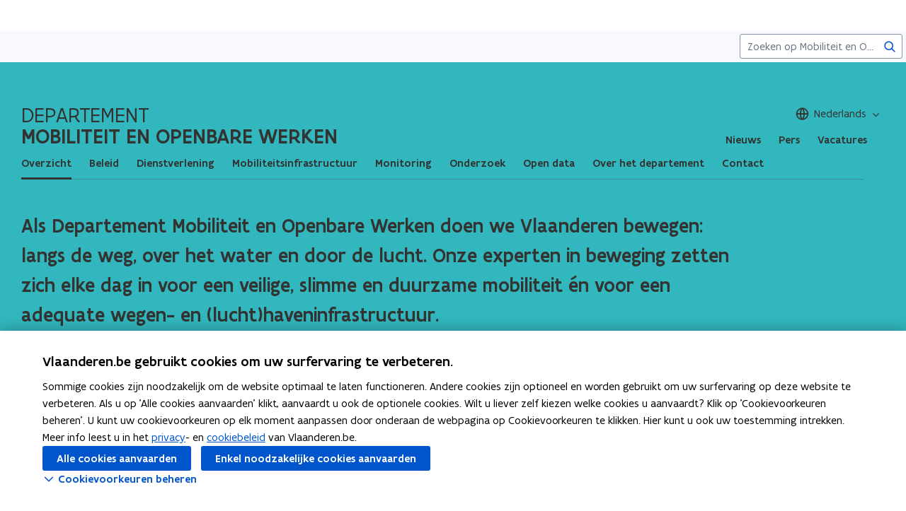

--- FILE ---
content_type: text/html;charset=UTF-8
request_url: https://www.vlaanderen.be/departement-mobiliteit-en-openbare-werken
body_size: 20667
content:
<!DOCTYPE html>
<html lang="nl">
  <head >
    <title>Mobiliteit en Openbare Werken | Vlaanderen.be</title>
<script type="application/ld+json" id="microdata-ldjson">{"@context":"https://schema.org","@type":"WebPage","name":"Mobiliteit en Openbare Werken","description":"\u003Cp>Als Departement Mobiliteit en Openbare Werken doen we Vlaanderen bewegen: langs de weg, over het water en door de lucht. Onze experten in beweging zetten zich elke dag in voor een veilige, slimme en duurzame mobiliteit &#xE9;n voor een adequate wegen- en (lucht)haveninfrastructuur.\u003C/p>","publisher":{"@type":"Organization","name":"Vlaamse overheid","logo":{"@type":"ImageObject","url":"https://www.vlaanderen.be/img/logo/vlaanderen-logo.jpg"}},"inLanguage":"nl","breadcrumb":{"@type":"BreadcrumbList","itemListElement":[{"@type":"ListItem","position":1,"item":{"@id":"https://www.vlaanderen.be/"}}]}}</script>
<script src="https://prod.widgets.burgerprofiel.vlaanderen.be/api/v2/widget/ae9dc26c-c342-4c62-b030-07294cc32f08/entry"></script>
<script src="https://prod.widgets.burgerprofiel.vlaanderen.be/api/v2/widget/de869cb1-1c2e-4d48-99ca-fd7af025865f/entry"></script>
<meta title="Mobiliteit en Openbare Werken | Vlaanderen.be">
<meta name="robots" content="all">
<meta name="twitter:card" content="summary_large_image">
<meta name="twitter:site" content="@info_vlaanderen">
<meta property="og:type" content="website">
<meta property="og:site_name" content="Vlaanderen.be">
<meta property="og:url" content="https://www.vlaanderen.be/departement-mobiliteit-en-openbare-werken">
<meta name="description" content="Als Departement Mobiliteit en Openbare Werken doen we Vlaanderen bewegen: langs de weg, over het water en door de lucht. Onze experten in beweging zetten zich elke dag in voor een veilige, slimme en duurzame mobiliteit én voor een adequate wegen- en (lucht)haveninfrastructuur.">
<meta property="og:title" content="Mobiliteit en Openbare Werken">
<meta name="twitter:title" content="Mobiliteit en Openbare Werken">
<meta property="og:description" content="Als Departement Mobiliteit en Openbare Werken doen we Vlaanderen bewegen: langs de weg, over het water en door de lucht. Onze experten in beweging zetten zich elke dag in voor een veilige, slimme en duurzame mobiliteit én voor een adequate wegen- en (lucht)haveninfrastructuur.">
<meta property="og:image" content="https://assets.vlaanderen.be/image/upload/c_fill,h_630,q_auto:eco,w_1200/TWIT_card_algemeen_aw4mra">
<meta property="og:image:type" content="image/jpeg">
<meta name="og:image:alt" content>
<meta name="twitter:image" content="https://assets.vlaanderen.be/image/upload/c_fill,h_630,q_auto:eco,w_1200/TWIT_card_algemeen_aw4mra">
<meta name="twitter:image:alt" content>
<link rel="icon" sizes="192x192" href="https://ui.vlaanderen.be/3.latest/icons/app-icon/icon-highres-precomposed.png">
<link rel="apple-touch-icon" href="https://ui.vlaanderen.be/3.latest/icons/app-icon/touch-icon-iphone-precomposed.png">
<link rel="apple-touch-icon" sizes="76x76" href="https://ui.vlaanderen.be/3.latest/icons/app-icon/touch-icon-ipad-precomposed.png">
<link rel="apple-touch-icon" sizes="120x120" href="https://ui.vlaanderen.be/3.latest/icons/app-icon/touch-icon-iphone-retina-precomposed.png">
<link rel="apple-touch-icon" sizes="152x152" href="https://ui.vlaanderen.be/3.latest/icons/app-icon/touch-icon-ipad-retina-precomposed.png">
<link rel="alternate" hreflang="en" href="https://www.vlaanderen.be/en/department-mobility-and-public-works">
<link rel="alternate" hreflang="fr" href="https://www.vlaanderen.be/fr">
<link rel="alternate" hreflang="de" href="https://www.vlaanderen.be/de">
<style id="branding-style">
          body {
            --vl-theme-primary-color: #32b7be;
            --vl-theme-primary-color-rgb: 50,183,190;
            --vl-theme-fg-color: #333332;
            --vl-theme-accent-fg-color: #333332;
          }
        </style><link rel="modulepreload" as="script" crossorigin href="/_nuxt/2077212.js"><link rel="modulepreload" as="script" crossorigin href="/_nuxt/896f4c7.js"><link rel="modulepreload" as="script" crossorigin href="/_nuxt/cc716e1.js"><link rel="modulepreload" as="script" crossorigin href="/_nuxt/f7798a0.js"><link rel="prefetch" as="script" crossorigin href="/_nuxt/a99825f.js"><link rel="stylesheet" href="/_nuxt/css/e221a4c.css" crossorigin><link rel="stylesheet" href="/_nuxt/css/f5a301a.css" crossorigin>
  </head>
  <body >
    <div data-server-rendered="true" id="__nuxt"><div></div><div id="__layout"><div class="vl-u-sticky-gf wp-theme--OVO000096"><div class="vl-skiplink"><a href="#main"> Overslaan en naar de inhoud gaan </a></div><header id="wp-pt-global-header" class="wp-pt-global-header"><div class="wp-pt-global-header__placeholder"><div id="global-header-placeholder"></div></div><div class="wp-pt-global-header__secondary-bar"><div class="wp-pt-global-header__secondary-bar-wrapper"><div class="wp-pt-global-header__breadcrumbs"><!----><a href="/" class="vl-u-hidden vl-u-visible--s wp-link--active vl-link"><span aria-hidden="true" class="vl-icon vl-vi vl-vi-nav-left vl-link__icon vl-link__icon--before"></span>Vlaanderen.be <!----><!----></a></div><div class="wp-pt-global-header__search"><form novalidate="novalidate" action="/departement-mobiliteit-en-openbare-werken/zoek" method="GET" autocomplete="off" role="search" class="vl-u-hidden--s vlw__search__input"><div class="vl-search vl-search--inline vl-search--alt"><label for="global-search-global-header" class="vl-search__label"> Zoekterm </label><div class="vl-search__input-wrapper"><input type="search" name="q.LIKE" id="global-search-global-header" placeholder="Zoeken op Mobiliteit en Openbare Werken" title="Zoekterm" class="vl-search__input vl-input-field vl-input-field--block"><button type="submit" class="vl-search__submit vl-button vl-button--icon vl-button--naked-action"><span aria-hidden="true" class="vl-icon vl-vi vl-vi-magnifier vl-button__icon"></span><!----><span class="vl-button__label"><span class="vl-u-visually-hidden">Zoeken</span><!----></span><!----></button><!----></div><!----></div></form><button class="vl-u-hidden vl-u-visible--s vlw__search__button vl-button vl-button--icon vl-button--large vl-button--naked-action"><span aria-hidden="true" class="vl-icon vl-vi vl-vi-magnifier vl-button__icon"></span><!----><span class="vl-button__label"><span class="vl-u-visually-hidden">Zoeken</span><!----></span><!----></button></div></div><div class="wp-pt-global-header__title wp-pt-global-header__title--scroll-down"><div class="vl-layout"><div class="vl-grid vl-grid--is-stacked-small vl-grid--v-center"><div class="vl-col--8-12 vl-col--7-12--s vl-col--12-12--xs"><span class="vl-title vl-title--h6 vl-title--no-space-bottom">Mobiliteit en Openbare Werken</span></div><!----></div></div></div></div></header><div data-side-nav-content="" class="vl-page"><!----><div><div data-pt-type="wp-pt-organisation-heading" class="wp-pt-organisation-heading wp-pt-organisation-heading--excerpt"><div class="vl-region vl-region--no-space-bottom"><div class="vl-layout"><div class="vl-grid vl-grid--is-stacked vl-grid--align-center"><div class="vl-col--12-12"><div class="wp-pt-organisation-header__navigation-wrapper"><div class="wp-pt-organisation-heading__header"><div class="wp-pt-organisation-heading__host"><div><h1 class="wp-pt-organisation-heading__host__title"><a href="/departement-mobiliteit-en-openbare-werken" aria-current="page" class="wp-pt-organisation-heading__host__title__link wp-link--exact-active wp-link--active"><span class="wp-pt-organisation-heading__host__title__top wp-pt-organisation-heading__host__title__top--uppercase"> Departement </span><span class="wp-pt-organisation-heading__host__title__name wp-pt-organisation-heading__host__title__name--uppercase"> Mobiliteit en Openbare Werken </span><!----></a></h1></div></div><div class="vl-u-hidden vl-u-visible--xs"><!----></div><nav aria-label="secundaire" class="vl-u-hidden--xs"><div class="wp-pt-organisation-heading__language-chooser"><span aria-hidden="true" class="wp-pt-organisation-heading__language-chooser__icon vl-icon vl-vi vl-vi-globe-alt"></span><div class="vl-popover vl-popover--align-right"><button class="vl-popover__toggle">Nederlands<span aria-hidden="true" class="vl-icon vl-vi vl-vi-arrow vl-vi-u-90deg vl-vi-u-badge vl-vi-u-badge--small"></span></button><div class="vl-popover__arrow"></div><div role="region" tabindex="-1" class="vl-popover__content vl-popover__content--close"><div class="vl-popover__content-overflow"><ul class="vl-link-list"><li class="vl-link-list__item"><a href="/en/department-mobility-and-public-works" href-lang="en" class="vl-link"><!----> English <!----><!----></a></li></ul></div><button class="vl-popover__close-btn vl-button vl-button--icon-after vl-button--naked-action"><!----><!----><span class="vl-button__label"><span></span><!----></span><span aria-hidden="true" class="vl-icon vl-vi vl-vi-cross vl-button__icon vl-button__icon--after"></span></button></div></div></div><ul class="wp-pt-organisation-heading__subnavigation vl-u-hidden--s"><li class="wp-pt-organisation-heading__subnavigation__item js-organisation-heading-subnavigation-item"><a href="/departement-mobiliteit-en-openbare-werken/nieuwsberichten" class="wp-pt-organisation-heading__subnavigation__cta vl-link vl-link--block vl-link--bold vl-link--small"><!----> Nieuws  <!----><!----><!----></a></li><li class="wp-pt-organisation-heading__subnavigation__item js-organisation-heading-subnavigation-item"><a href="/departement-mobiliteit-en-openbare-werken/pers" class="wp-pt-organisation-heading__subnavigation__cta vl-link vl-link--block vl-link--bold vl-link--small"><!----> Pers  <!----><!----><!----></a></li><li class="wp-pt-organisation-heading__subnavigation__item js-organisation-heading-subnavigation-item"><a href="/departement-mobiliteit-en-openbare-werken/vacatures" class="wp-pt-organisation-heading__subnavigation__cta vl-link vl-link--block vl-link--bold vl-link--small"><!----> Vacatures  <!----><!----><!----></a></li><li aria-hidden="true" class="wp-pt-organisation-heading__subnavigation__item" style="display:none;"><!----></li></ul></nav></div></div></div><div class="vl-u-hidden--xs vl-col--12-12"><nav aria-label="hoofd" class="wp-pt-organisation-heading__navigation"><span class="wp-pt-organisation-heading__navigation__border vl-u-offset--left vl-u-offset--right"></span><ul class="wp-pt-organisation-heading__navigation__list"><li class="wp-pt-organisation-heading__navigation__item js-organisation-heading-navigation-item"><a href="/departement-mobiliteit-en-openbare-werken" aria-current="page" class="wp-link--exact-active wp-link--active vl-link vl-link--block vl-link--bold vl-link--small wp-pt-organisation-heading__navigation__cta wp-pt-organisation-heading__navigation__cta--active"><!----><span> Overzicht  </span><!----><!----></a></li><li class="wp-pt-organisation-heading__navigation__item js-organisation-heading-navigation-item"><a href="/departement-mobiliteit-en-openbare-werken/beleidsthemas" class="vl-link vl-link--block vl-link--bold vl-link--small wp-pt-organisation-heading__navigation__cta"><!----><span> Beleid  </span><!----><!----></a></li><li class="wp-pt-organisation-heading__navigation__item js-organisation-heading-navigation-item"><a href="/departement-mobiliteit-en-openbare-werken/dienstverlening" class="vl-link vl-link--block vl-link--bold vl-link--small wp-pt-organisation-heading__navigation__cta"><!----><span> Dienstverlening  </span><!----><!----></a></li><li class="wp-pt-organisation-heading__navigation__item js-organisation-heading-navigation-item"><a href="/departement-mobiliteit-en-openbare-werken/mobiliteitsinfrastructuur-in-vlaanderen" class="vl-link vl-link--block vl-link--bold vl-link--small wp-pt-organisation-heading__navigation__cta"><!----><span> Mobiliteitsinfrastructuur  </span><!----><!----></a></li><li class="wp-pt-organisation-heading__navigation__item js-organisation-heading-navigation-item"><a href="/departement-mobiliteit-en-openbare-werken/monitoring-mobiliteit-momo" class="vl-link vl-link--block vl-link--bold vl-link--small wp-pt-organisation-heading__navigation__cta"><!----><span> Monitoring  </span><!----><!----></a></li><li class="wp-pt-organisation-heading__navigation__item js-organisation-heading-navigation-item"><a href="/departement-mobiliteit-en-openbare-werken/onderzoek" class="vl-link vl-link--block vl-link--bold vl-link--small wp-pt-organisation-heading__navigation__cta"><!----><span> Onderzoek  </span><!----><!----></a></li><li class="wp-pt-organisation-heading__navigation__item js-organisation-heading-navigation-item"><a href="/departement-mobiliteit-en-openbare-werken/open-data-mobiliteit-en-openbare-werken" class="vl-link vl-link--block vl-link--bold vl-link--small wp-pt-organisation-heading__navigation__cta"><!----><span> Open data  </span><!----><!----></a></li><li class="wp-pt-organisation-heading__navigation__item js-organisation-heading-navigation-item"><a href="/departement-mobiliteit-en-openbare-werken/over-het-departement" class="vl-link vl-link--block vl-link--bold vl-link--small wp-pt-organisation-heading__navigation__cta"><!----><span> Over het departement  </span><!----><!----></a></li><li class="wp-pt-organisation-heading__navigation__item js-organisation-heading-navigation-item"><a href="/departement-mobiliteit-en-openbare-werken/contact" class="vl-link vl-link--block vl-link--bold vl-link--small wp-pt-organisation-heading__navigation__cta"><!----><span> Contact  </span><!----><!----></a></li><li aria-hidden="true" class="wp-pt-organisation-heading__navigation__item" style="display:none;"><!----></li></ul></nav></div><div class="vl-col--12-12"><div class="wp-pt-organisation-heading__body"><div class="vl-grid vl-grid--is-stacked"><div class="vl-col--10-12 vl-col--12-12--s"><div class="wp-pt-organisation-heading__introduction wp-pt-organisation-heading__introduction--small"><div class="vl-introduction--bold vl-introduction"><div><p>Als Departement Mobiliteit en Openbare Werken doen we Vlaanderen bewegen: langs de weg, over het water en door de lucht. Onze experten in beweging zetten zich elke dag in voor een veilige, slimme en duurzame mobiliteit &#xE9;n voor een adequate wegen- en (lucht)haveninfrastructuur.</p></div></div></div></div><!----></div></div></div></div></div></div><!----></div><main id="main" itemprop="mainContentOfPage" role="main" class="vl-main-content"><!----><div><!----><section class="vl-region"><div class="vl-layout"><div class="vl-grid vl-grid--is-stacked-large"><!----><div class="vl-col--12-12 vl-col--12-12--m vl-col--12-12--s"><div class="vl-grid vl-grid--is-stacked"><!----><div class="vl-col--12-12"><div class="vl-grid vl-grid--is-stacked-large"><div class="vl-col--12-12"><div id="sb-we-tekenen-de-mobiliteit-in-vlaanderen-mee-uit-90d884f5-5f9d-4af7-ae50-b84afb2ad202" data-parent-id="we-tekenen-de-mobiliteit-in-vlaanderen-mee-uit-parent" data-sb-type="wp-sb-references" data-is-anchor-target="true" class="wp-sb-references"><div class="vl-grid vl-grid--is-stacked"><div class="vl-col--8-12 vl-col--9-12--m vl-col--12-12--s"><h2 id="we-tekenen-de-mobiliteit-in-vlaanderen-mee-uit" data-is-anchor="true" data-anchor-title="We tekenen de mobiliteit in Vlaanderen mee uit" class="vl-title vl-title--h2 vl-title--no-space-bottom"> We tekenen de mobiliteit in Vlaanderen mee uit </h2></div><div class="vl-col--8-12 vl-col--9-12--m vl-col--12-12--s"><div class="wp-sb-references__intro vl-typography"><div><p>De experten van het departement werken aan diverse mobiliteitsthema’s.</p></div></div></div><div class="vl-col--12-12"><div class="vl-grid vl-grid--is-stacked"><div class="vl-col--12-12 vl-col--12-12--s vl-col--12-12--xs"><ol class="vl-grid vl-grid--is-stacked"><li class="wp-sb-references__list-item vl-col--4-12 vl-col--6-12--m vl-col--12-12--s"><div class="wp-sb-references__grid"><!----><div data-pt-type="WpPtSpotlightBase" class="wp-pt-spotlight wp-sb-references__item"><div class="vl-spotlight vl-spotlight--no-border vl-spotlight--image vl-spotlight--alt-focus vl-spotlight--link"><a href="/basisbereikbaarheid" aria-hidden="true" tabindex="-1" class="vl-spotlight__link-wrapper vl-link"><!----><span class="vl-u-visually-hidden"><span class="wp-pt-spotlight__title"><span>Een nieuwe visie op mobiliteit</span><!----></span></span><!----><!----></a><article role="none" class="vl-spotlight__main"><header role="none" class="vl-spotlight__header"><div class="vl-spotlight__image vl-spotlight__color-block"><img src="https://assets.vlaanderen.be/image/upload/c_fill,q_auto:eco,w_420/hoppin_leuven" srcset="https://assets.vlaanderen.be/image/upload/c_fill,q_auto:eco,w_120/hoppin_leuven 120w, https://assets.vlaanderen.be/image/upload/c_fill,q_auto:eco,w_320/hoppin_leuven 320w, https://assets.vlaanderen.be/image/upload/c_fill,q_auto:eco,w_480/hoppin_leuven 480w, https://assets.vlaanderen.be/image/upload/c_fill,q_auto:eco,w_960/hoppin_leuven 960w" alt="" class="vl-spotlight__image__img"></div><!----></header><div class="vl-spotlight__container"><div class="vl-spotlight__title-wrapper"><div class="vl-spotlight__title"><a href="/basisbereikbaarheid" tabindex="0" class="vl-link vl-link--bold"><!----><span class="wp-pt-spotlight__title"><span>Een nieuwe visie op mobiliteit</span><!----></span><span class="vl-u-visually-hidden">Een nieuwe visie op mobiliteit</span><!----></a></div><!----><!----></div><!----><!----><!----><!----><div class="vl-spotlight__text"><!----><p><span>We werken mee aan Hoppin, de nieuwe visie op mobiliteit in Vlaanderen.</span></p></div></div></article></div><!----></div></div></li><li class="wp-sb-references__list-item vl-col--4-12 vl-col--6-12--m vl-col--12-12--s"><div class="wp-sb-references__grid"><!----><div data-pt-type="WpPtSpotlightArticle" class="wp-pt-spotlight wp-sb-references__item"><div class="vl-spotlight vl-spotlight--no-border vl-spotlight--image vl-spotlight--alt-focus vl-spotlight--link"><a href="/departement-mobiliteit-en-openbare-werken/beleidsthemas/verkeersveiligheid" aria-hidden="true" tabindex="-1" class="vl-spotlight__link-wrapper vl-link"><!----><span class="vl-u-visually-hidden"><span class="wp-pt-spotlight__title"><span>Verkeersveiligheid</span><!----></span></span><!----><!----></a><article role="none" class="vl-spotlight__main"><header role="none" class="vl-spotlight__header"><div class="vl-spotlight__image vl-spotlight__color-block"><img src="https://assets.vlaanderen.be/image/upload/c_fill,q_auto:eco,w_420/AIV_GEZ_Meisje-fietst-12_ouboa8" srcset="https://assets.vlaanderen.be/image/upload/c_fill,q_auto:eco,w_120/AIV_GEZ_Meisje-fietst-12_ouboa8 120w, https://assets.vlaanderen.be/image/upload/c_fill,q_auto:eco,w_320/AIV_GEZ_Meisje-fietst-12_ouboa8 320w, https://assets.vlaanderen.be/image/upload/c_fill,q_auto:eco,w_480/AIV_GEZ_Meisje-fietst-12_ouboa8 480w, https://assets.vlaanderen.be/image/upload/c_fill,q_auto:eco,w_960/AIV_GEZ_Meisje-fietst-12_ouboa8 960w" alt="" class="vl-spotlight__image__img"></div><!----></header><div class="vl-spotlight__container"><div class="vl-spotlight__title-wrapper"><div class="vl-spotlight__title"><a href="/departement-mobiliteit-en-openbare-werken/beleidsthemas/verkeersveiligheid" tabindex="0" class="vl-link vl-link--bold"><!----><span class="wp-pt-spotlight__title"><span>Verkeersveiligheid</span><!----></span><span class="vl-u-visually-hidden">Verkeersveiligheid</span><!----></a></div><!----><!----></div><!----><!----><!----><!----><div class="vl-spotlight__text"><!----><p><span>We zetten via verschillende maatregelen in op meer veiligheid in het verkeer.</span></p></div></div></article></div><!----></div></div></li><li class="wp-sb-references__list-item vl-col--4-12 vl-col--6-12--m vl-col--12-12--s"><div class="wp-sb-references__grid"><!----><div data-pt-type="WpPtSpotlightArticle" class="wp-pt-spotlight wp-sb-references__item"><div class="vl-spotlight vl-spotlight--no-border vl-spotlight--image vl-spotlight--alt-focus vl-spotlight--link"><a href="/departement-mobiliteit-en-openbare-werken/beleidsthemas/duurzame-mobiliteit" aria-hidden="true" tabindex="-1" class="vl-spotlight__link-wrapper vl-link"><!----><span class="vl-u-visually-hidden"><span class="wp-pt-spotlight__title"><span>Duurzame mobiliteit</span><!----></span></span><!----><!----></a><article role="none" class="vl-spotlight__main"><header role="none" class="vl-spotlight__header"><div class="vl-spotlight__image vl-spotlight__color-block"><img src="https://assets.vlaanderen.be/image/upload/c_fill,q_auto:eco,w_420/AIV_MOB_elektrische-wagen_dugjjn" srcset="https://assets.vlaanderen.be/image/upload/c_fill,q_auto:eco,w_120/AIV_MOB_elektrische-wagen_dugjjn 120w, https://assets.vlaanderen.be/image/upload/c_fill,q_auto:eco,w_320/AIV_MOB_elektrische-wagen_dugjjn 320w, https://assets.vlaanderen.be/image/upload/c_fill,q_auto:eco,w_480/AIV_MOB_elektrische-wagen_dugjjn 480w, https://assets.vlaanderen.be/image/upload/c_fill,q_auto:eco,w_960/AIV_MOB_elektrische-wagen_dugjjn 960w" alt="" class="vl-spotlight__image__img"></div><!----></header><div class="vl-spotlight__container"><div class="vl-spotlight__title-wrapper"><div class="vl-spotlight__title"><a href="/departement-mobiliteit-en-openbare-werken/beleidsthemas/duurzame-mobiliteit" tabindex="0" class="vl-link vl-link--bold"><!----><span class="wp-pt-spotlight__title"><span>Duurzame mobiliteit</span><!----></span><span class="vl-u-visually-hidden">Duurzame mobiliteit</span><!----></a></div><!----><!----></div><!----><!----><!----><!----><div class="vl-spotlight__text"><!----><p><span>We werken aan toekomstbestendig vervoer, met aandacht voor leefmilieu en klimaat.</span></p></div></div></article></div><!----></div></div></li></ol></div></div></div><div class="vl-col--8-12 vl-col--9-12--m vl-col--12-12--s"><a href="/departement-mobiliteit-en-openbare-werken/beleidsthemas" class="wp-sb-references__item__link vl-link"><!----> Meer beleidsthema's  <!----><!----></a></div></div></div><!----><!----></div><div class="vl-col--12-12"><div id="sb-we-bieden-dienstverlening-op-vlak-van-mobiliteit-c98140e2-a3f7-466b-bd42-efad68db4709" data-parent-id="we-bieden-dienstverlening-op-vlak-van-mobiliteit-parent" data-sb-type="wp-sb-references" data-is-anchor-target="true" class="wp-sb-references"><div class="vl-grid vl-grid--is-stacked"><div class="vl-col--8-12 vl-col--9-12--m vl-col--12-12--s"><h2 id="we-bieden-dienstverlening-op-vlak-van-mobiliteit" data-is-anchor="true" data-anchor-title="We bieden dienstverlening op vlak van mobiliteit" class="vl-title vl-title--h2 vl-title--no-space-bottom"> We bieden dienstverlening op vlak van mobiliteit </h2></div><div class="vl-col--8-12 vl-col--9-12--m vl-col--12-12--s"><div class="wp-sb-references__intro vl-typography"><div><p>Klanten van het departement kunnen rekenen op onze uitgebreide dienstverlening.</p></div></div></div><div class="vl-col--12-12"><div class="vl-grid vl-grid--is-stacked"><div class="vl-col--12-12 vl-col--12-12--s vl-col--12-12--xs"><ol class="vl-grid vl-grid--is-stacked"><li class="wp-sb-references__list-item vl-col--4-12 vl-col--6-12--m vl-col--12-12--s"><div class="wp-sb-references__grid"><!----><div data-pt-type="WpPtSpotlightBase" class="wp-pt-spotlight wp-sb-references__item"><div class="vl-spotlight vl-spotlight--no-border vl-spotlight--image vl-spotlight--alt-focus vl-spotlight--link"><a href="/rijopleiding-en-rijbewijs-behalen" aria-hidden="true" tabindex="-1" class="vl-spotlight__link-wrapper vl-link"><!----><span class="vl-u-visually-hidden"><span class="wp-pt-spotlight__title"><span>Rijopleiding</span><!----></span></span><!----><!----></a><article role="none" class="vl-spotlight__main"><header role="none" class="vl-spotlight__header"><div class="vl-spotlight__image vl-spotlight__color-block"><img src="https://assets.vlaanderen.be/image/upload/c_fill,q_auto:eco,w_420/AIV_MOB_rijbewijs_kqqjhu" srcset="https://assets.vlaanderen.be/image/upload/c_fill,q_auto:eco,w_120/AIV_MOB_rijbewijs_kqqjhu 120w, https://assets.vlaanderen.be/image/upload/c_fill,q_auto:eco,w_320/AIV_MOB_rijbewijs_kqqjhu 320w, https://assets.vlaanderen.be/image/upload/c_fill,q_auto:eco,w_480/AIV_MOB_rijbewijs_kqqjhu 480w, https://assets.vlaanderen.be/image/upload/c_fill,q_auto:eco,w_960/AIV_MOB_rijbewijs_kqqjhu 960w" alt="" class="vl-spotlight__image__img"></div><!----></header><div class="vl-spotlight__container"><div class="vl-spotlight__title-wrapper"><div class="vl-spotlight__title"><a href="/rijopleiding-en-rijbewijs-behalen" tabindex="0" class="vl-link vl-link--bold"><!----><span class="wp-pt-spotlight__title"><span>Rijopleiding</span><!----></span><span class="vl-u-visually-hidden">Rijopleiding</span><!----></a></div><!----><!----></div><!----><!----><!----><!----><div class="vl-spotlight__text"><!----><p><span>We coördineren de organisatie van de rijopleidingen in Vlaanderen.</span></p></div></div></article></div><!----></div></div></li><li class="wp-sb-references__list-item vl-col--4-12 vl-col--6-12--m vl-col--12-12--s"><div class="wp-sb-references__grid"><!----><div data-pt-type="WpPtSpotlightArticle" class="wp-pt-spotlight wp-sb-references__item"><div class="vl-spotlight vl-spotlight--no-border vl-spotlight--image vl-spotlight--alt-focus vl-spotlight--link"><a href="/mobiliteit-en-openbare-werken/te-voet-fiets-bromfiets/subsidies-aan-gemeenten-voor-fietsinfrastructuurprojecten" aria-hidden="true" tabindex="-1" class="vl-spotlight__link-wrapper vl-link"><!----><span class="vl-u-visually-hidden"><span class="wp-pt-spotlight__title"><span>Subsidies aan gemeenten voor fietsinfrastructuurprojecten</span><!----></span></span><!----><!----></a><article role="none" class="vl-spotlight__main"><header role="none" class="vl-spotlight__header"><div class="vl-spotlight__image vl-spotlight__color-block"><img src="https://assets.vlaanderen.be/image/upload/c_fill,q_auto:eco,w_420/AIV_GEZ_Meisje-steekt-over-op-de-fiets-1_fcva2o" srcset="https://assets.vlaanderen.be/image/upload/c_fill,q_auto:eco,w_120/AIV_GEZ_Meisje-steekt-over-op-de-fiets-1_fcva2o 120w, https://assets.vlaanderen.be/image/upload/c_fill,q_auto:eco,w_320/AIV_GEZ_Meisje-steekt-over-op-de-fiets-1_fcva2o 320w, https://assets.vlaanderen.be/image/upload/c_fill,q_auto:eco,w_480/AIV_GEZ_Meisje-steekt-over-op-de-fiets-1_fcva2o 480w, https://assets.vlaanderen.be/image/upload/c_fill,q_auto:eco,w_960/AIV_GEZ_Meisje-steekt-over-op-de-fiets-1_fcva2o 960w" alt="" class="vl-spotlight__image__img"></div><!----></header><div class="vl-spotlight__container"><div class="vl-spotlight__title-wrapper"><div class="vl-spotlight__title"><a href="/mobiliteit-en-openbare-werken/te-voet-fiets-bromfiets/subsidies-aan-gemeenten-voor-fietsinfrastructuurprojecten" tabindex="0" class="vl-link vl-link--bold"><!----><span class="wp-pt-spotlight__title"><span>Subsidies aan gemeenten voor fietsinfrastructuurprojecten</span><!----></span><span class="vl-u-visually-hidden">Subsidies aan gemeenten voor fietsinfrastructuurprojecten</span><!----></a></div><!----><!----></div><!----><!----><!----><!----><div class="vl-spotlight__text"><!----><p><span>We bieden ondersteuning aan gemeenten om de fietsinfrastructuur te verbeteren.</span></p></div></div></article></div><!----></div></div></li><li class="wp-sb-references__list-item vl-col--4-12 vl-col--6-12--m vl-col--12-12--s"><div class="wp-sb-references__grid"><!----><div data-pt-type="WpPtSpotlightArticle" class="wp-pt-spotlight wp-sb-references__item"><div class="vl-spotlight vl-spotlight--no-border vl-spotlight--image vl-spotlight--alt-focus vl-spotlight--link"><a href="/departement-mobiliteit-en-openbare-werken/nexperta-technische-ondersteuning-voor-infrastructuurwerken" aria-hidden="true" tabindex="-1" class="vl-spotlight__link-wrapper vl-link"><!----><span class="vl-u-visually-hidden"><span class="wp-pt-spotlight__title"><span>Dienstverlening NeXperta</span><!----></span></span><!----><!----></a><article role="none" class="vl-spotlight__main"><header role="none" class="vl-spotlight__header"><div class="vl-spotlight__image vl-spotlight__color-block"><img src="https://assets.vlaanderen.be/image/upload/c_fill,q_auto:eco,w_420/MOW_composietbrug" srcset="https://assets.vlaanderen.be/image/upload/c_fill,q_auto:eco,w_120/MOW_composietbrug 120w, https://assets.vlaanderen.be/image/upload/c_fill,q_auto:eco,w_320/MOW_composietbrug 320w, https://assets.vlaanderen.be/image/upload/c_fill,q_auto:eco,w_480/MOW_composietbrug 480w, https://assets.vlaanderen.be/image/upload/c_fill,q_auto:eco,w_960/MOW_composietbrug 960w" alt="" class="vl-spotlight__image__img"></div><!----></header><div class="vl-spotlight__container"><div class="vl-spotlight__title-wrapper"><div class="vl-spotlight__title"><a href="/departement-mobiliteit-en-openbare-werken/nexperta-technische-ondersteuning-voor-infrastructuurwerken" tabindex="0" class="vl-link vl-link--bold"><!----><span class="wp-pt-spotlight__title"><span>Dienstverlening NeXperta</span><!----></span><span class="vl-u-visually-hidden">Dienstverlening NeXperta</span><!----></a></div><!----><!----></div><!----><!----><!----><!----><div class="vl-spotlight__text"><!----><p><span>We stellen onze expertise wat betreft infrastructuurwerken ter beschikking.</span></p></div></div></article></div><!----></div></div></li></ol></div></div></div><div class="vl-col--8-12 vl-col--9-12--m vl-col--12-12--s"><a href="/departement-mobiliteit-en-openbare-werken/dienstverlening" class="wp-sb-references__item__link vl-link"><!----> Meer dienstverlening  <!----><!----></a></div></div></div><!----><!----></div><div class="vl-col--12-12"><div id="sb-we-coordineren-en-ondersteunen-infrastructuurprojecten-a89ddf73-7c1c-43c5-9398-e82a40e69bc6" data-parent-id="we-coordineren-en-ondersteunen-infrastructuurprojecten-parent" data-sb-type="wp-sb-references" data-is-anchor-target="true" class="wp-sb-references"><div class="vl-grid vl-grid--is-stacked"><div class="vl-col--8-12 vl-col--9-12--m vl-col--12-12--s"><h2 id="we-coordineren-en-ondersteunen-infrastructuurprojecten" data-is-anchor="true" data-anchor-title="We coördineren en ondersteunen infrastructuurprojecten" class="vl-title vl-title--h2 vl-title--no-space-bottom"> We coördineren en ondersteunen infrastructuurprojecten </h2></div><div class="vl-col--8-12 vl-col--9-12--m vl-col--12-12--s"><div class="wp-sb-references__intro vl-typography"><div><p>Onze experten zetten zich in voor een vlotte, veilige en duurzame wegen- en (lucht)haveninfrastructuur.</p></div></div></div><div class="vl-col--12-12"><div class="vl-grid vl-grid--is-stacked"><div class="vl-col--12-12 vl-col--12-12--s vl-col--12-12--xs"><ol class="vl-grid vl-grid--is-stacked"><li class="wp-sb-references__list-item vl-col--4-12 vl-col--6-12--m vl-col--12-12--s"><div class="wp-sb-references__grid"><!----><div data-pt-type="WpPtSpotlightArticle" class="wp-pt-spotlight wp-sb-references__item"><div class="vl-spotlight vl-spotlight--no-border vl-spotlight--image vl-spotlight--alt-focus vl-spotlight--link"><a href="/departement-mobiliteit-en-openbare-werken/maritieme-toegang/havenprojecten/extra-containercapaciteit-antwerpen-eca" aria-hidden="true" tabindex="-1" class="vl-spotlight__link-wrapper vl-link"><!----><span class="vl-u-visually-hidden"><span class="wp-pt-spotlight__title"><span>Extra Containercapaciteit Antwerpen (ECA)</span><!----></span></span><!----><!----></a><article role="none" class="vl-spotlight__main"><header role="none" class="vl-spotlight__header"><div class="vl-spotlight__image vl-spotlight__color-block"><img src="https://assets.vlaanderen.be/image/upload/c_fill,q_auto:eco,w_420/AIV_Haven-van-Antwerpen_ladsh1" srcset="https://assets.vlaanderen.be/image/upload/c_fill,q_auto:eco,w_120/AIV_Haven-van-Antwerpen_ladsh1 120w, https://assets.vlaanderen.be/image/upload/c_fill,q_auto:eco,w_320/AIV_Haven-van-Antwerpen_ladsh1 320w, https://assets.vlaanderen.be/image/upload/c_fill,q_auto:eco,w_480/AIV_Haven-van-Antwerpen_ladsh1 480w, https://assets.vlaanderen.be/image/upload/c_fill,q_auto:eco,w_960/AIV_Haven-van-Antwerpen_ladsh1 960w" alt="" class="vl-spotlight__image__img"></div><!----></header><div class="vl-spotlight__container"><div class="vl-spotlight__title-wrapper"><div class="vl-spotlight__title"><a href="/departement-mobiliteit-en-openbare-werken/maritieme-toegang/havenprojecten/extra-containercapaciteit-antwerpen-eca" tabindex="0" class="vl-link vl-link--bold"><!----><span class="wp-pt-spotlight__title"><span>Extra Containercapaciteit Antwerpen (ECA)</span><!----></span><span class="vl-u-visually-hidden">Extra Containercapaciteit Antwerpen (ECA)</span><!----></a></div><!----><!----></div><!----><!----><!----><!----><div class="vl-spotlight__text"><!----><p><span>De containerbehandeling in het havengebied Antwerpen laat jaar na jaar recordcijfers optekenen. Om de verwachte groei van containertrafiek op te kunnen vangen, wil de Vlaamse Regering extra mogelijkheden voor containerbehandeling in het havengebied Antwerpen voorzien. </span></p></div></div></article></div><!----></div></div></li><li class="wp-sb-references__list-item vl-col--4-12 vl-col--6-12--m vl-col--12-12--s"><div class="wp-sb-references__grid"><!----><div data-pt-type="WpPtSpotlightArticle" class="wp-pt-spotlight wp-sb-references__item"><div class="vl-spotlight vl-spotlight--no-border vl-spotlight--image vl-spotlight--alt-focus vl-spotlight--link"><a href="/departement-mobiliteit-en-openbare-werken/maritieme-toegang/havenprojecten/nieuwe-sluis-zeebrugge" aria-hidden="true" tabindex="-1" class="vl-spotlight__link-wrapper vl-link"><!----><span class="vl-u-visually-hidden"><span class="wp-pt-spotlight__title"><span>Nieuwe Sluis Zeebrugge </span><!----></span></span><!----><!----></a><article role="none" class="vl-spotlight__main"><header role="none" class="vl-spotlight__header"><div class="vl-spotlight__image vl-spotlight__color-block"><img src="https://assets.vlaanderen.be/image/upload/c_fill,q_auto:eco,w_420/2020-05_MOW_Nieuwe_Sluis_Zeebrugge__Kevin_Schuster_LR_24" srcset="https://assets.vlaanderen.be/image/upload/c_fill,q_auto:eco,w_120/2020-05_MOW_Nieuwe_Sluis_Zeebrugge__Kevin_Schuster_LR_24 120w, https://assets.vlaanderen.be/image/upload/c_fill,q_auto:eco,w_320/2020-05_MOW_Nieuwe_Sluis_Zeebrugge__Kevin_Schuster_LR_24 320w, https://assets.vlaanderen.be/image/upload/c_fill,q_auto:eco,w_480/2020-05_MOW_Nieuwe_Sluis_Zeebrugge__Kevin_Schuster_LR_24 480w, https://assets.vlaanderen.be/image/upload/c_fill,q_auto:eco,w_960/2020-05_MOW_Nieuwe_Sluis_Zeebrugge__Kevin_Schuster_LR_24 960w" alt="" class="vl-spotlight__image__img"></div><!----></header><div class="vl-spotlight__container"><div class="vl-spotlight__title-wrapper"><div class="vl-spotlight__title"><a href="/departement-mobiliteit-en-openbare-werken/maritieme-toegang/havenprojecten/nieuwe-sluis-zeebrugge" tabindex="0" class="vl-link vl-link--bold"><!----><span class="wp-pt-spotlight__title"><span>Nieuwe Sluis Zeebrugge </span><!----></span><span class="vl-u-visually-hidden">Nieuwe Sluis Zeebrugge </span><!----></a></div><!----><!----></div><!----><!----><!----><!----><div class="vl-spotlight__text"><!----><p><span>De Vlaamse overheid maakt werk van een nieuwe toegang tot de haven van Zeebrugge. Dat is belangrijk om de economische toekomst van de haven te verzekeren. Daarnaast willen we ook de mobiliteit en leefbaarheid in Zeebrugge verbeteren. </span></p></div></div></article></div><!----></div></div></li><li class="wp-sb-references__list-item vl-col--4-12 vl-col--6-12--m vl-col--12-12--s"><div class="wp-sb-references__grid"><!----><div data-pt-type="WpPtSpotlightArticle" class="wp-pt-spotlight wp-sb-references__item"><div class="vl-spotlight vl-spotlight--no-border vl-spotlight--image vl-spotlight--alt-focus vl-spotlight--link"><a href="/departement-mobiliteit-en-openbare-werken/mobiliteitsinfrastructuur-in-vlaanderen/project-kustvisie" aria-hidden="true" tabindex="-1" class="vl-spotlight__link-wrapper vl-link"><!----><span class="vl-u-visually-hidden"><span class="wp-pt-spotlight__title"><span>Project Kustvisie</span><!----></span></span><!----><!----></a><article role="none" class="vl-spotlight__main"><header role="none" class="vl-spotlight__header"><div class="vl-spotlight__image vl-spotlight__color-block"><img src="https://assets.vlaanderen.be/image/upload/c_fill,q_auto:eco,w_420/Zeewering_Algemeen_-_foto_nr._ZA_kl_3_0_haci7p" srcset="https://assets.vlaanderen.be/image/upload/c_fill,q_auto:eco,w_120/Zeewering_Algemeen_-_foto_nr._ZA_kl_3_0_haci7p 120w, https://assets.vlaanderen.be/image/upload/c_fill,q_auto:eco,w_320/Zeewering_Algemeen_-_foto_nr._ZA_kl_3_0_haci7p 320w, https://assets.vlaanderen.be/image/upload/c_fill,q_auto:eco,w_480/Zeewering_Algemeen_-_foto_nr._ZA_kl_3_0_haci7p 480w, https://assets.vlaanderen.be/image/upload/c_fill,q_auto:eco,w_960/Zeewering_Algemeen_-_foto_nr._ZA_kl_3_0_haci7p 960w" alt="" class="vl-spotlight__image__img"></div><!----></header><div class="vl-spotlight__container"><div class="vl-spotlight__title-wrapper"><div class="vl-spotlight__title"><a href="/departement-mobiliteit-en-openbare-werken/mobiliteitsinfrastructuur-in-vlaanderen/project-kustvisie" tabindex="0" class="vl-link vl-link--bold"><!----><span class="wp-pt-spotlight__title"><span>Project Kustvisie</span><!----></span><span class="vl-u-visually-hidden">Project Kustvisie</span><!----></a></div><!----><!----></div><!----><!----><!----><!----><!----></div></article></div><!----></div></div></li></ol></div></div></div><div class="vl-col--8-12 vl-col--9-12--m vl-col--12-12--s"><a href="/departement-mobiliteit-en-openbare-werken/mobiliteitsinfrastructuur-in-vlaanderen" class="wp-sb-references__item__link vl-link"><!----> Meer over infrastructuurprojecten  <!----><!----></a></div></div></div><!----><!----></div><div class="vl-col--12-12"><div id="sb-in-de-kijker-7cff54cb-84a8-4f72-be71-d5062dbb280d" data-parent-id="in-de-kijker-parent" data-sb-type="wp-sb-references" data-is-anchor-target="true" class="wp-sb-references"><div class="vl-grid vl-grid--is-stacked"><div class="vl-col--8-12 vl-col--9-12--m vl-col--12-12--s"><h2 id="in-de-kijker" data-is-anchor="true" data-anchor-title="In de kijker" class="vl-title vl-title--h2 vl-title--no-space-bottom"> In de kijker </h2></div><!----><div class="vl-col--12-12"><div class="vl-skeleton"><div class="vl-skeleton-bone vl-skeleton-bone--title-small vl-skeleton-bone--animated"></div><span class="vl-u-visually-hidden"> Inhoud is aan het laden </span></div><div class="vl-skeleton"><div class="vl-skeleton-bone vl-skeleton-bone--meta vl-skeleton-bone--animated"></div><span class="vl-u-visually-hidden"> Inhoud is aan het laden </span></div></div><div class="vl-col--8-12 vl-col--9-12--m vl-col--12-12--s"><a href="/departement-mobiliteit-en-openbare-werken/nieuwsberichten" class="wp-sb-references__item__link vl-link"><!----> Alle berichten  <!----><!----></a></div></div></div><!----><!----></div></div></div></div></div><!----></div></div></section></div><!----><div data-pt-type="wp-pt-footer" class="wp-pt-footer"><div class="vl-region vl-region--no-space-top"><div class="vl-layout"><div class="vl-grid vl-grid--is-stacked-small"><div class="vl-col--12-12"><div data-pt-type="wp-pt-language-chooser" class="wp-pt-language-chooser"><div class="wp-pt-language-chooser__wrapper"><span mod-light="" class="vl-u-spacer-right--xsmall vl-annotation"><span aria-hidden="true" class="vl-u-spacer-right--xsmall vl-icon vl-vi vl-vi-globe-alt vl-icon--light"></span><span>Lees deze pagina in:</span></span><div class="wp-pt-language-chooser__links vl-action-group vl-action-group--bordered"><a href="/en/department-mobility-and-public-works" href-lang="en" class="wp-pt-language-chooser__link vl-link"><!----> English <!----><!----></a></div></div></div></div><!----><!----><div class="vl-col--12-12"><!----></div></div></div></div><!----><!----><!----><!----><!----><!----><!----><!----><section class="vl-region vl-region--alt"><div class="vl-layout"><div class="vl-grid vl-grid--is-stacked"><div class="vl-col--12-12"><div class="vl-u-text--medium"> Volg het Departement Mobiliteit en Openbare Werken op <ul class="vl-link-list vl-link-list--inline vl-link-list--display-inline"><li class="vl-link-list__item"><a href="https://www.facebook.com/departementmobiliteitenopenbarewerken" target="_blank" class="vl-link vl-link--small"><span aria-hidden="true" class="vl-icon vl-vi vl-vi-facebook vl-link__icon vl-link__icon--before"></span>Facebook <span class="vl-u-visually-hidden"> opent in nieuw venster </span><!----><!----></a></li><li class="vl-link-list__item"><a href="https://twitter.com/DepartementMOW" target="_blank" class="vl-link vl-link--small"><span aria-hidden="true" class="vl-icon vl-vi vl-vi-x vl-link__icon vl-link__icon--before"></span>X <span class="vl-u-visually-hidden"> opent in nieuw venster </span><!----><!----></a></li><li class="vl-link-list__item"><a href="https://be.linkedin.com/company/departement-mobiliteit-en-openbare-werken" target="_blank" class="vl-link vl-link--small"><span aria-hidden="true" class="vl-icon vl-vi vl-vi-linkedin vl-link__icon vl-link__icon--before"></span>Linkedin <span class="vl-u-visually-hidden"> opent in nieuw venster </span><!----><!----></a></li></ul></div></div><!----></div></div></section><div data-pt-type="wp-pt-definition" class="wp-pt-definition"><div><div tabIndex="-1"></div> <div tabIndex="-1"></div> <div data-lock=""><div role="dialog" aria-modal="true" aria-label="definitie" id="wp-pt-definition-tooltip" class="vl-tooltip vl-tooltip--large" style="display:none;"><button class="vl-tooltip__close"><span aria-hidden="true" class="vl-icon vl-vi vl-vi-cross"></span><span> Sluit definitie </span></button><div class="vl-tooltip__arrow"></div><div class="tooltip__inner"><div class="vl-u-text--small vl-typography"><p></p><!----></div></div></div></div> <div tabIndex="-1"></div></div><div aria-describedby="wp-pt-definition__pane-definition-title" class="wp-pt-definition__pane vl-modal"><!----></div></div></div></main><div aria-hidden="true" id="cookie-consent" class="wp-pt-cookie-consent"><!----></div><div aria-hidden="true" data-pt-type="wp-pt-search" class="wp-pt-search"><div class="wp-pt-search__popover vl-popover vl-popover--align-left vl-popover--static"><!----><div id="search-popover" role="region" tabindex="-1" class="vl-popover__content vl-popover__content--close"><div class="vl-popover__content-overflow"><div><div class="vl-grid vl-grid--is-stacked-small"><div class="vl-u-hidden vl-u-visible--s vl-col--12-12"><form novalidate="novalidate" action="/departement-mobiliteit-en-openbare-werken/zoek" autocomplete="off" mod-disable-padding=""><div class="vl-search vl-search--inline vl-search--alt"><label for="wp-pt-search__search-input" class="vl-search__label"> Zoekterm </label><div class="vl-search__input-wrapper"><input type="search" name="q.LIKE" id="wp-pt-search__search-input" placeholder="Waar zoekt u naar?" title="Zoekterm" value="" class="vl-search__input vl-input-field vl-input-field--block"><button type="submit" class="vl-search__submit vl-button vl-button--icon vl-button--naked-action"><span aria-hidden="true" class="vl-icon vl-vi vl-vi-magnifier vl-button__icon"></span><!----><span class="vl-button__label"><span class="vl-u-visually-hidden">Zoeken</span><!----></span><!----></button><!----></div><!----></div></form></div><div class="vl-col--12-12"><span class="vl-u-text--bold vl-u-text--small">ZOEKEN OP MOBILITEIT EN OPENBARE WERKEN</span></div><!----><div class="vl-col--12-12"><div class="vl-alert vl-alert--small"><div class="vl-alert__icon"><span aria-hidden="true" class="vl-icon vl-vi vl-vi-info-circle"></span></div><!----><div class="vl-alert__content-wrapper"><!----><div class="vl-alert__content"><span class="vl-alert__title"> Er zijn geen resultaten gevonden voor uw zoekopdracht </span><!----><div class="vl-alert__message"><!----><div class="vl-u-text--small vl-typography"><ul><li>Controleer de schrijfwijze van uw zoekopdracht</li><li>Probeer uw zoekopdracht anders te verwoorden</li></ul></div></div><!----></div></div></div></div></div></div><!----></div><button aria-controls="search-popover" class="vl-popover__close-btn vl-button vl-button--icon-after vl-button--naked-action"><!----><!----><span class="vl-button__label"><span>Sluiten</span><!----></span><span aria-hidden="true" class="vl-icon vl-vi vl-vi-cross vl-button__icon vl-button__icon--after"></span></button></div></div></div></div></div><!----><!----><!----><footer><div id="global-footer-placeholder"></div></footer></div></div></div><script>window.__NUXT__=(function(a,b,c,d,e,f,g,h,i,j,k,l,m,n,o,p,q,r,s,t,u,v,w,x,y,z,A,B,C,D,E,F,G,H,I,J,K,L,M,N,O,P,Q,R,S,T,U,V,W,X,Y,Z,_,$,aa,ab,ac,ad,ae,af,ag,ah,ai,aj,ak,al,am,an,ao,ap,aq,ar,as,at,au,av,aw,ax,ay,az,aA,aB,aC,aD,aE,aF,aG,aH,aI,aJ,aK,aL,aM,aN,aO,aP,aQ,aR,aS,aT,aU,aV,aW,aX,aY,aZ,a_,a$,ba,bb,bc,bd,be,bf,bg,bh,bi,bj,bk,bl,bm,bn,bo,bp,bq,br,bs,bt,bu,bv,bw,bx,by,bz,bA,bB,bC,bD,bE,bF,bG,bH,bI,bJ,bK,bL,bM,bN,bO,bP,bQ,bR,bS,bT,bU,bV,bW,bX,bY,bZ,b_,b$,ca,cb,cc,cd,ce,cf,cg,ch,ci,cj,ck,cl,cm,cn,co,cp,cq,cr,cs,ct,cu,cv,cw,cx,cy,cz,cA,cB,cC,cD,cE,cF,cG,cH,cI,cJ,cK,cL,cM,cN,cO,cP,cQ,cR,cS,cT,cU,cV,cW,cX,cY,cZ,c_,c$,da,db,dc,dd,de,df,dg,dh,di,dj,dk,dl,dm,dn,do0,dp,dq,dr,ds,dt,du,dv,dw,dx,dy,dz,dA,dB,dC,dD,dE,dF,dG,dH,dI,dJ,dK,dL,dM,dN,dO,dP,dQ,dR,dS,dT,dU,dV,dW,dX,dY,dZ,d_,d$,ea,eb,ec,ed,ee,ef,eg,eh,ei,ej,ek,el,em,en,eo,ep,eq,er,es,et,eu,ev,ew,ex,ey,ez,eA,eB,eC,eD,eE,eF,eG,eH,eI,eJ,eK,eL,eM,eN,eO,eP,eQ){bZ.pageType=F;bZ.pageTypeLabel=b_;bZ.identifier=G;bZ.language=d;bZ.link=A;bZ.path=A;bZ.isPrivate=b;bZ.access={isPrivate:b};bZ.titleTag="Mobiliteit en Openbare Werken | Vlaanderen.be";bZ.statusCode=200;bZ.ancestors=[{pageType:bq,identifier:br,language:d,link:aF,path:aF,isPrivate:b,access:{isPrivate:b},displayTitle:b$}];bZ.context={identifier:H,item:{contentType:F,identifier:G,path:A,primaryNavigation:ca,secondaryNavigation:cn,footer:cs,languageLinks:{nl:cw,en:cx},hubHeader:cA,searchConfig:{overview:{pageType:aJ,identifier:"432a3833-6d21-4508-8c6c-024ceb4c381f",language:d,shortTitle:"Zoek",link:cB,path:cB,isPrivate:b,access:{isPrivate:b},displayTitle:"Zoek binnen Mobiliteit en Openbare Werken"}},displayTitle:J},theme:H,organisation:{title:J,parent:A,navigation:ca,subnavigation:cn,searchPage:M,footer:cs,identifier:H,languageLinks:[cw,cx],tagline:M,hubHeader:cA}};bZ.intro=bA;bZ.contentHeader={type:"standard",intro:bA};bZ.resolverContext={language:d,revision:bY};bZ.displayOptions=cC;bZ.languageLinks={nl:cI,en:cJ,fr:cK,de:cM};bZ.contactOptions={defaults:[{contactGroupId:"departement-mobiliteit-en-openbare-werken-entityhub"}]};bZ.cmsInfo={status:"published",revisionIdentifier:"1128128",editorialDomains:[{identifier:bM,name:"Mobiliteit - DMOW"}],reportingOrganisation:{identifier:H,name:bL},reportingTheme:{identifier:"3eeeb2b9-35c6-4a63-abde-a47ea570c015",name:"Mobiliteit"},updatedDate:"2025-12-02T13:36:16+00:00"};bZ.widgets={globalHeader:cD,globalFooter:cG,showLoginButton:e,showSearchField:e};bZ.cacheTags=cO;bZ.metaTags=[{name:"twitter:card",content:"summary_large_image"},{name:"twitter:site",content:"@info_vlaanderen"},{name:"og:type",content:"website"},{name:"og:site_name",content:b$},{name:"og:url",content:bK},{name:"description",content:cP},{name:"og:title",content:J},{name:"twitter:title",content:J},{name:"og:description",content:cP},{name:"og:image",content:{id:cQ,extension:cR}},{name:"og:image:type",content:"image\u002Fjpeg"},{name:"og:image:alt",content:c},{name:"twitter:image",content:{id:cQ,extension:cR}},{name:"twitter:image:alt",content:c}];bZ.displayTitle=J;bZ.disableCaching=b;bZ.timestamp="2026-01-17T10:31:38.794Z";ca[0]={pageType:F,identifier:G,language:d,link:A,path:A,isPrivate:b,access:{isPrivate:b},displayTitle:cb};ca[1]={pageType:k,identifier:cc,language:d,link:aG,path:aG,isPrivate:b,access:{isPrivate:b},displayTitle:cd};ca[2]={pageType:k,identifier:ce,language:d,link:aH,path:aH,isPrivate:b,access:{isPrivate:b},displayTitle:cf};ca[3]={pageType:k,identifier:cg,language:d,link:aI,path:aI,isPrivate:b,access:{isPrivate:b},displayTitle:ch};ca[4]={pageType:k,identifier:"a31cb58d-784d-4cc9-bd1a-c880f2b77345",language:d,link:bs,path:bs,isPrivate:b,access:{isPrivate:b},displayTitle:ci};ca[5]={pageType:k,identifier:"efc7f0e0-38dd-4a04-8652-57a9241747b3",language:d,link:bt,path:bt,isPrivate:b,access:{isPrivate:b},displayTitle:cj};ca[6]={pageType:k,identifier:"2edab8ec-75a5-4d5c-bd8c-a28339be9692",language:d,link:bu,path:bu,isPrivate:b,access:{isPrivate:b},displayTitle:ck};ca[7]={pageType:k,identifier:"a892b083-3a97-4401-9cad-ab1b63e783cc",language:d,link:bv,path:bv,isPrivate:b,access:{isPrivate:b},displayTitle:cl};ca[8]={pageType:k,identifier:"9386cb99-70ad-489d-a64c-3adaa812941a",language:d,link:bw,path:bw,isPrivate:b,access:{isPrivate:b},displayTitle:cm};cn[0]={pageType:aJ,identifier:co,language:d,shortTitle:"Nieuwsberichten",link:bx,path:bx,isPrivate:b,access:{isPrivate:b},displayTitle:"Nieuws"};cn[1]={pageType:k,identifier:"cfed74c2-af4e-46fd-81eb-e31046229152",language:d,link:cp,path:cp,isPrivate:b,access:{isPrivate:b},displayTitle:"Pers"};cn[2]={pageType:aJ,identifier:"6d2c789b-8435-4de9-8a8c-56f7a0fe4114",language:d,shortTitle:cq,link:cr,path:cr,isPrivate:b,access:{isPrivate:b},displayTitle:cq};cs.socialMedia={prefix:"Volg het Departement Mobiliteit en Openbare Werken op",links:{facebook:{pageType:by,identifier:"7bb9d5bd-6cc4-4a31-9b4b-89a9ddee7b09",language:d,link:ct,path:ct,isPrivate:b,access:{isPrivate:b},displayTitle:"Facebook"},x:{pageType:by,identifier:"12de63a2-d378-4c48-8036-b5aa3577d0ce",language:d,link:cu,path:cu,isPrivate:b,access:{isPrivate:b},displayTitle:"X"},linkedin:{pageType:by,identifier:"b794ba52-ce59-4132-ae5a-12b4b3ad9779",language:d,link:cv,path:cv,isPrivate:b,access:{isPrivate:b},displayTitle:"LinkedIn"}}};cw.pageType=F;cw.identifier=G;cw.language=d;cw.link=A;cw.path=A;cw.isFallback=b;cw.isPrivate=b;cw.access={isPrivate:b};cw.displayTitle=J;cx.pageType=F;cx.identifier=G;cx.language=cy;cx.link=aK;cx.path=aK;cx.isFallback=b;cx.isPrivate=b;cx.access={isPrivate:b};cx.displayTitle=cz;cA.topTitle=bz;cA.intro=bA;cA.displayOptions={titleType:"entity",titleUppercase:e,topTitleUppercase:e,hasIntro:e};cA.displayTitle=J;cC.showChatbot=b;cC.showFilters=b;cC.showPagination=b;cC.showImage=b;cC.branding={colors:{primary:bB,functional:bC,"accent-color":bD,"accent-hover-color":bE,"accent-fg-color":bF,"action-color":bG,"action-hover-color":bH,"action-active-color":bI,"action-fg-color":bJ},font:a,header:{id:cD,host:{href:bK,label:"Departement Mobiliteit & Openbare Werken",target:a},level:cE,colors:{primary:bB,functional:bC,"accent-color":bD,"accent-hover-color":bE,"accent-fg-color":bF,"action-color":bG,"action-hover-color":bH,"action-active-color":bI,"action-fg-color":bJ},umbrella:{href:cF,label:"Vlaanderen"},progressBar:e,allowOverride:e,font:a},footer:{id:cG,level:cE,colors:{primary:bB,functional:bC,"accent-color":bD,"accent-hover-color":bE,"accent-fg-color":bF,"action-color":bG,"action-hover-color":bH,"action-active-color":bI,"action-fg-color":bJ},host:{type:ap,siteOwner:"Mobiliteit & Openbare Werken",department:bz},siteInfo:{subTitleItems:[{type:ap,label:"uitgegeven door"},{href:bK,type:"link",label:bL,target:cH}],displayTitle:"Mobiliteit en Openbare Werken is een officiële website van de Vlaamse overheid"},navigationLinks:[{href:"https:\u002F\u002Fwww.vlaanderen.be\u002Fdepartement-mobiliteit-en-openbare-werken\u002Fprivacyverklaring",label:"Privacyverklaring"},{href:"https:\u002F\u002Fwww.vlaanderen.be\u002Fdepartement-mobiliteit-en-openbare-werken\u002Ftoegankelijkheidsverklaring-departement-mobiliteit-en-openbare-werken",label:"Toegankelijkheidsverklaring"},{href:"https:\u002F\u002Fwww.vlaanderen.be\u002Fdepartement-mobiliteit-en-openbare-werken\u002Fcookiebeleid",label:"Cookiebeleid",target:cH}],umbrella:{alt:bL,src:"https:\u002F\u002Fassets.vlaanderen.be\u002Fimage\u002Fupload\u002Fwidgets\u002Fvlaanderen-is-mow.svg",srcSet:[]}}};cI.pageType=F;cI.identifier=G;cI.language=d;cI.link=A;cI.path=A;cI.isFallback=b;cI.isPrivate=b;cI.access={isPrivate:b};cI.displayTitle=J;cJ.pageType=F;cJ.identifier=G;cJ.language=cy;cJ.link=aK;cJ.path=aK;cJ.isFallback=b;cJ.isPrivate=b;cJ.access={isPrivate:b};cJ.displayTitle=cz;cK.pageType=bq;cK.identifier=br;cK.language="fr";cK.link=cL;cK.path=cL;cK.isFallback=e;cK.isPrivate=b;cK.access={isPrivate:b};cK.displayTitle="Le site web officiel de la Flandre";cM.pageType=bq;cM.identifier=br;cM.language="de";cM.link=cN;cM.path=cN;cM.isFallback=e;cM.isPrivate=b;cM.access={isPrivate:b};cM.displayTitle="Die offizielle Webseite von Flandern";cO[0]="Wp-Prd#Always-Invalidate";cO[1]="Wp-Prd#OrganisationHub|0e9ab3cd-35f7-44de-ab2e-9dab0c04b560";cO[2]="Wp-Prd#Article|cfed74c2-af4e-46fd-81eb-e31046229152";cO[3]="Wp-Prd#Overview|6d2c789b-8435-4de9-8a8c-56f7a0fe4114";cO[4]="Wp-Prd#Overview|74631a1f-e20a-4f89-9984-6606fa44dbf9";cO[5]="Wp-Prd#Overview|432a3833-6d21-4508-8c6c-024ceb4c381f";cO[6]="Wp-Prd#Article|9fcaf1e1-2e2e-46c6-85da-3f47b50d1fd9";cO[7]="Wp-Prd#Article|a31cb58d-784d-4cc9-bd1a-c880f2b77345";cO[8]="Wp-Prd#Website|b794ba52-ce59-4132-ae5a-12b4b3ad9779";cO[9]="Wp-Prd#Website|12de63a2-d378-4c48-8036-b5aa3577d0ce";cO[10]="Wp-Prd#Website|7bb9d5bd-6cc4-4a31-9b4b-89a9ddee7b09";cO[11]="Wp-Prd#Article|a31cdb51-e714-4411-bdc3-7a69fb261fbd";cO[12]="Wp-Prd#Article|2edab8ec-75a5-4d5c-bd8c-a28339be9692";cO[13]="Wp-Prd#Article|8e0dcf93-e600-46ca-9d41-53c34a2ae715";cO[14]="Wp-Prd#Article|6bb993c7-8f2a-40e8-a04b-d6eae8af5d3e";cO[15]="Wp-Prd#Article|95e25477-c4e2-4da2-9c8f-cdd5a43139d1";cO[16]="Wp-Prd#Article|409500e8-154d-4b07-9c3a-7caa86c9b29e";cO[17]="Wp-Prd#Article|aa965da0-e676-4f85-97d1-20ac207d6d61";cO[18]="Wp-Prd#ServicePoint|9a46518f-5cfb-4397-8f61-a55395df1a21";cO[19]="Wp-Prd#Article|fc347131-9651-4431-a27a-4a9c2ea53089";cO[20]="Wp-Prd#Article|efc7f0e0-38dd-4a04-8652-57a9241747b3";cO[21]="Wp-Prd#Article|9386cb99-70ad-489d-a64c-3adaa812941a";cO[22]="Wp-Prd#Article|7f7c09d3-9a6b-4c88-963d-46c87201dbd8";cO[23]="Wp-Prd#Article|a892b083-3a97-4401-9cad-ab1b63e783cc";cO[24]="Wp-Prd#Article|1174c82d-90a3-48d7-9121-2b9994c58118";cO[25]="Wp-Prd#Journey|7f356865-fbc8-408e-9ef6-3fa4e935a921";cO[26]="Wp-Prd#Article|a85f0a64-4451-4475-b464-dd26d1177773";cO[27]="Wp-Prd#Journey|b6810014-9f80-44c7-8ea0-0ee0f8b95488";cO[28]="Wp-Prd#Organisation|OVO000096";cO[29]="Wp-Prd#Asset|C3970D63-9D36-48AE-9C7C4454BB342ED6";cO[30]="Wp-Prd#Asset|BB71A7D6-3AE3-4741-9682-D94A71CFCBA5";cO[31]="Wp-Prd#Asset|AF5FDE0F-338A-48BF-9DDE31B061DE1268";cO[32]="Wp-Prd#Asset|96980B60-B52E-47DB-AF30-7DE91FE0404E";cO[33]="Wp-Prd#Asset|8BC26F43-3514-428A-8E65-33782821E628";cO[34]="Wp-Prd#Asset|661A3C9B-4C1C-4D05-95A4B615CA81204A";cO[35]="Wp-Prd#Asset|511F6A95-EAD3-46E9-9BBD-27FA1D0E37EC";cO[36]="Wp-Prd#Asset|42650BD4-9E95-47C9-89F88A7391CF6A3D";cO[37]="Wp-Prd#Asset|21165E01-F728-4F48-B3F4-6523F5F17A90";cO[38]="Wp-Prd#Asset|18D680CF-BAC7-4BD6-9C9E6D2D8CB287F1";df.identifier=G;df.topTitle=bz;df.contentType=F;df.intro="\u003Cp\u003EAls Departement Mobiliteit en Openbare Werken doen we Vlaanderen bewegen: langs de weg, over het water en door de lucht. Onze experten in beweging zetten zich elke dag in voor een veilige, slimme en duurzame mobiliteit &#xE9;n voor een adequate wegen- en (lucht)haveninfrastructuur.\u003C\u002Fp\u003E";df.primaryNavigation=[{title:cb,link:A},{title:cd,link:aG},{title:cf,link:aH},{title:ch,link:aI},{title:ci,link:bs},{title:cj,link:bt},{title:ck,link:bu},{title:cl,link:bv},{title:cm,link:bw}];df.stories=[{type:aR,id:"90d884f5-5f9d-4af7-ae50-b84afb2ad202",title:"We tekenen de mobiliteit in Vlaanderen mee uit",intro:"\u003Cp\u003EDe experten van het departement werken aan diverse mobiliteitsthema’s.\u003C\u002Fp\u003E",displayOptions:{display:Q,intro:ap,layout:Q,image:j,showHighlightedBorder:a,showSeparator:a},references:[{contentType:dg,displayTitle:"Een nieuwe visie op mobiliteit",identifier:"7f356865-fbc8-408e-9ef6-3fa4e935a921",image:{contentType:n,visibility:{hubs:{identifiers:[],operator:i}},accessControlRules:[],isProtected:b,identifier:dh,link:R,revision:c,language:d,archive:b,editorialTitle:S,title:S,protectedTitle:a,displayTitle:S,description:c,alt:a,copyright:a,cloudinaryTags:[],tags:[],reportingOrganisation:{target:z,contentReferenceType:o},termsOfUse:L,usage:c,editorialDomains:[],publicationChannels:[p,q],original:R,file:{id:T,url:R,name:T,extension:r,size:di},metadata:{type:j,id:T,width:dj,height:aS,pixels:dk,aspectRatio:dl},publicationDate:aT,updatedDate:aT,userCreated:aU,userUploaded:aU,categories:[],glossary:[]},intro:dm,language:d,updatedDate:"2025-05-12T15:02:19+0200",publicationDate:"2020-09-24T11:21:02+0200",link:"\u002Fbasisbereikbaarheid",protected:b,isProtected:b,protectedTitle:a,title:dn,properties:[],summaryData:{title:dn,intro:dm,image:{contentType:n,visibility:{hubs:{identifiers:[],operator:i}},accessControlRules:[],isProtected:b,identifier:dh,link:R,revision:c,language:d,archive:b,editorialTitle:S,title:S,protectedTitle:a,displayTitle:S,description:c,alt:a,copyright:a,cloudinaryTags:[],tags:[],reportingOrganisation:{target:z,contentReferenceType:o},termsOfUse:L,usage:c,editorialDomains:[],publicationChannels:[p,q],original:R,file:{id:T,url:R,name:T,extension:r,size:di},metadata:{type:j,id:T,width:dj,height:aS,pixels:dk,aspectRatio:dl},publicationDate:aT,updatedDate:aT,userCreated:aU,userUploaded:aU,categories:[],glossary:[]}}},{contentType:k,displayTitle:bT,identifier:"aa965da0-e676-4f85-97d1-20ac207d6d61",image:{contentType:n,visibility:{hubs:{identifiers:[],operator:i}},accessControlRules:[],isProtected:b,identifier:do0,link:U,revision:c,language:d,archive:b,editorialTitle:V,title:V,protectedTitle:a,displayTitle:V,description:c,alt:dp,copyright:aV,cloudinaryTags:[],tags:[],reportingOrganisation:{target:z,contentReferenceType:o},termsOfUse:aW,usage:c,editorialDomains:[],publicationChannels:[p,q],original:U,file:{id:W,url:U,name:W,extension:r,size:dq},metadata:{type:j,id:W,width:dr,height:aX,pixels:ds,aspectRatio:dt},publicationDate:aY,updatedDate:aY,userCreated:aZ,userUploaded:aZ,categories:[],glossary:[]},intro:du,language:d,updatedDate:"2025-09-05T11:46:30+0200",publicationDate:"2021-06-24T15:41:52+0200",link:"\u002Fdepartement-mobiliteit-en-openbare-werken\u002Fbeleidsthemas\u002Fverkeersveiligheid",protected:b,isProtected:b,protectedTitle:a,title:bT,properties:[],summaryData:{title:bT,intro:du,image:{contentType:n,visibility:{hubs:{identifiers:[],operator:i}},accessControlRules:[],isProtected:b,identifier:do0,link:U,revision:c,language:d,archive:b,editorialTitle:V,title:V,protectedTitle:a,displayTitle:V,description:c,alt:dp,copyright:aV,cloudinaryTags:[],tags:[],reportingOrganisation:{target:z,contentReferenceType:o},termsOfUse:aW,usage:c,editorialDomains:[],publicationChannels:[p,q],original:U,file:{id:W,url:U,name:W,extension:r,size:dq},metadata:{type:j,id:W,width:dr,height:aX,pixels:ds,aspectRatio:dt},publicationDate:aY,updatedDate:aY,userCreated:aZ,userUploaded:aZ,categories:[],glossary:[]}}},{contentType:k,displayTitle:"Duurzame mobiliteit",identifier:"409500e8-154d-4b07-9c3a-7caa86c9b29e",image:{contentType:n,visibility:{hubs:{identifiers:[],operator:i}},accessControlRules:[],isProtected:b,identifier:dv,link:X,revision:c,language:d,archive:b,editorialTitle:Y,title:Y,protectedTitle:a,displayTitle:Y,description:c,alt:dw,copyright:dx,cloudinaryTags:[],tags:[],reportingOrganisation:{target:z,contentReferenceType:o},termsOfUse:dy,usage:c,editorialDomains:[],publicationChannels:[p,q],original:X,file:{id:Z,url:X,name:Z,extension:r,size:dz},metadata:{type:j,id:Z,width:dA,height:dB,pixels:dC,aspectRatio:dD},publicationDate:a_,updatedDate:a_,userCreated:a$,userUploaded:a$,categories:[],glossary:[]},intro:dE,language:d,updatedDate:"2025-10-10T10:30:10+0200",publicationDate:"2021-06-28T11:29:06+0200",link:"\u002Fdepartement-mobiliteit-en-openbare-werken\u002Fbeleidsthemas\u002Fduurzame-mobiliteit",protected:b,isProtected:b,protectedTitle:a,title:dF,properties:[],summaryData:{title:dF,intro:dE,image:{contentType:n,visibility:{hubs:{identifiers:[],operator:i}},accessControlRules:[],isProtected:b,identifier:dv,link:X,revision:c,language:d,archive:b,editorialTitle:Y,title:Y,protectedTitle:a,displayTitle:Y,description:c,alt:dw,copyright:dx,cloudinaryTags:[],tags:[],reportingOrganisation:{target:z,contentReferenceType:o},termsOfUse:dy,usage:c,editorialDomains:[],publicationChannels:[p,q],original:X,file:{id:Z,url:X,name:Z,extension:r,size:dz},metadata:{type:j,id:Z,width:dA,height:dB,pixels:dC,aspectRatio:dD},publicationDate:a_,updatedDate:a_,userCreated:a$,userUploaded:a$,categories:[],glossary:[]}}}],automaticReferences:a,links:[{contentType:k,identifier:cc,title:"Meer beleidsthema's",link:aG}],newsletter:{segments:[]}},{type:aR,id:"c98140e2-a3f7-466b-bd42-efad68db4709",title:"We bieden dienstverlening op vlak van mobiliteit",intro:"\u003Cp\u003EKlanten van het departement kunnen rekenen op onze uitgebreide dienstverlening.\u003C\u002Fp\u003E",displayOptions:{display:Q,intro:ap,layout:Q,image:j,showHighlightedBorder:a,showSeparator:a},references:[{contentType:dg,displayTitle:"Rijopleiding",identifier:"b6810014-9f80-44c7-8ea0-0ee0f8b95488",image:{contentType:n,visibility:{hubs:{identifiers:[],operator:i}},accessControlRules:[],isProtected:b,identifier:dG,link:_,revision:c,language:d,archive:b,editorialTitle:$,title:$,protectedTitle:a,displayTitle:$,description:c,alt:dH,copyright:dI,cloudinaryTags:[],tags:[],reportingOrganisation:{target:z,contentReferenceType:o},termsOfUse:dJ,usage:c,editorialDomains:[],publicationChannels:[p,q],original:_,file:{id:aa,url:_,name:aa,extension:r,size:dK},metadata:{type:j,id:aa,width:dL,height:dM,pixels:dN,aspectRatio:dO},publicationDate:ba,updatedDate:ba,userCreated:bb,userUploaded:bb,categories:[],glossary:[]},intro:dP,language:d,updatedDate:"2025-04-11T10:56:30+0200",publicationDate:"2019-01-18T16:18:37+0100",link:"\u002Frijopleiding-en-rijbewijs-behalen",protected:b,isProtected:b,protectedTitle:a,title:dQ,properties:[],summaryData:{title:dQ,intro:dP,image:{contentType:n,visibility:{hubs:{identifiers:[],operator:i}},accessControlRules:[],isProtected:b,identifier:dG,link:_,revision:c,language:d,archive:b,editorialTitle:$,title:$,protectedTitle:a,displayTitle:$,description:c,alt:dH,copyright:dI,cloudinaryTags:[],tags:[],reportingOrganisation:{target:z,contentReferenceType:o},termsOfUse:dJ,usage:c,editorialDomains:[],publicationChannels:[p,q],original:_,file:{id:aa,url:_,name:aa,extension:r,size:dK},metadata:{type:j,id:aa,width:dL,height:dM,pixels:dN,aspectRatio:dO},publicationDate:ba,updatedDate:ba,userCreated:bb,userUploaded:bb,categories:[],glossary:[]}}},{contentType:k,displayTitle:bU,identifier:"7f7c09d3-9a6b-4c88-963d-46c87201dbd8",image:{contentType:n,visibility:{hubs:{identifiers:[],operator:i}},accessControlRules:[],isProtected:b,identifier:dR,link:ab,revision:c,language:d,archive:b,editorialTitle:ac,title:ac,protectedTitle:a,displayTitle:ac,description:c,alt:dS,copyright:aV,cloudinaryTags:[],tags:[],reportingOrganisation:{target:z,contentReferenceType:o},termsOfUse:aW,usage:c,editorialDomains:[],publicationChannels:[p,q],original:ab,file:{id:ad,url:ab,name:ad,extension:r,size:dT},metadata:{type:j,id:ad,width:dU,height:aX,pixels:dV,aspectRatio:dW},publicationDate:bc,updatedDate:bc,userCreated:bd,userUploaded:bd,categories:[],glossary:[]},intro:dX,language:d,updatedDate:"2024-04-29T10:42:54+0200",publicationDate:"2021-04-29T09:54:26+0200",link:"\u002Fmobiliteit-en-openbare-werken\u002Fte-voet-fiets-bromfiets\u002Fsubsidies-aan-gemeenten-voor-fietsinfrastructuurprojecten",protected:b,isProtected:b,protectedTitle:a,title:bU,properties:[],summaryData:{title:bU,intro:dX,image:{contentType:n,visibility:{hubs:{identifiers:[],operator:i}},accessControlRules:[],isProtected:b,identifier:dR,link:ab,revision:c,language:d,archive:b,editorialTitle:ac,title:ac,protectedTitle:a,displayTitle:ac,description:c,alt:dS,copyright:aV,cloudinaryTags:[],tags:[],reportingOrganisation:{target:z,contentReferenceType:o},termsOfUse:aW,usage:c,editorialDomains:[],publicationChannels:[p,q],original:ab,file:{id:ad,url:ab,name:ad,extension:r,size:dT},metadata:{type:j,id:ad,width:dU,height:aX,pixels:dV,aspectRatio:dW},publicationDate:bc,updatedDate:bc,userCreated:bd,userUploaded:bd,categories:[],glossary:[]}}},{contentType:k,displayTitle:"Dienstverlening NeXperta",identifier:"a85f0a64-4451-4475-b464-dd26d1177773",image:{contentType:n,visibility:{hubs:{identifiers:[],operator:i}},accessControlRules:[],isProtected:b,identifier:dY,link:ae,revision:c,language:d,archive:b,editorialTitle:af,title:af,protectedTitle:a,displayTitle:af,description:c,alt:a,copyright:a,cloudinaryTags:[],tags:[],reportingOrganisation:{target:z,contentReferenceType:o},termsOfUse:L,usage:c,editorialDomains:[],publicationChannels:[p,q],original:ae,file:{id:ag,url:ae,name:ag,extension:r,size:dZ},metadata:{type:j,id:ag,width:d_,height:d$,pixels:ea,aspectRatio:eb},publicationDate:be,updatedDate:be,userCreated:bf,userUploaded:bf,categories:[],glossary:[]},intro:ec,language:d,updatedDate:"2025-09-30T12:05:51+0200",publicationDate:"2020-05-25T03:25:01+0200",link:"\u002Fdepartement-mobiliteit-en-openbare-werken\u002Fnexperta-technische-ondersteuning-voor-infrastructuurwerken",protected:b,isProtected:b,protectedTitle:a,title:ed,properties:[],summaryData:{title:ed,intro:ec,image:{contentType:n,visibility:{hubs:{identifiers:[],operator:i}},accessControlRules:[],isProtected:b,identifier:dY,link:ae,revision:c,language:d,archive:b,editorialTitle:af,title:af,protectedTitle:a,displayTitle:af,description:c,alt:a,copyright:a,cloudinaryTags:[],tags:[],reportingOrganisation:{target:z,contentReferenceType:o},termsOfUse:L,usage:c,editorialDomains:[],publicationChannels:[p,q],original:ae,file:{id:ag,url:ae,name:ag,extension:r,size:dZ},metadata:{type:j,id:ag,width:d_,height:d$,pixels:ea,aspectRatio:eb},publicationDate:be,updatedDate:be,userCreated:bf,userUploaded:bf,categories:[],glossary:[]}}}],automaticReferences:a,links:[{contentType:k,identifier:ce,title:"Meer dienstverlening",link:aH}],newsletter:{segments:[]}},{type:aR,id:"a89ddf73-7c1c-43c5-9398-e82a40e69bc6",title:"We coördineren en ondersteunen infrastructuurprojecten",intro:"\u003Cp\u003EOnze experten zetten zich in voor een vlotte, veilige en duurzame wegen- en (lucht)haveninfrastructuur.\u003C\u002Fp\u003E",displayOptions:{display:Q,intro:ap,layout:Q,image:j,showHighlightedBorder:a,showSeparator:a},references:[{contentType:k,displayTitle:bV,identifier:"8e0dcf93-e600-46ca-9d41-53c34a2ae715",image:{contentType:n,visibility:{hubs:{identifiers:[],operator:i}},accessControlRules:[],isProtected:b,identifier:ee,link:ah,revision:c,language:d,archive:b,editorialTitle:ai,title:ai,protectedTitle:a,displayTitle:ai,description:c,alt:ef,copyright:a,cloudinaryTags:[],tags:[],reportingOrganisation:{target:z,contentReferenceType:o},termsOfUse:eg,usage:c,editorialDomains:[],publicationChannels:[p,q],original:ah,file:{id:aj,url:ah,name:aj,extension:r,size:eh},metadata:{type:j,id:aj,width:ei,height:ej,pixels:ek,aspectRatio:el},publicationDate:bg,updatedDate:bg,userCreated:bh,userUploaded:bh,categories:[],glossary:[]},intro:em,language:d,updatedDate:"2025-12-05T12:56:23+0100",publicationDate:"2021-08-30T15:50:42+0200",link:"\u002Fdepartement-mobiliteit-en-openbare-werken\u002Fmaritieme-toegang\u002Fhavenprojecten\u002Fextra-containercapaciteit-antwerpen-eca",protected:b,isProtected:b,protectedTitle:a,title:bV,properties:[],summaryData:{title:bV,intro:em,image:{contentType:n,visibility:{hubs:{identifiers:[],operator:i}},accessControlRules:[],isProtected:b,identifier:ee,link:ah,revision:c,language:d,archive:b,editorialTitle:ai,title:ai,protectedTitle:a,displayTitle:ai,description:c,alt:ef,copyright:a,cloudinaryTags:[],tags:[],reportingOrganisation:{target:z,contentReferenceType:o},termsOfUse:eg,usage:c,editorialDomains:[],publicationChannels:[p,q],original:ah,file:{id:aj,url:ah,name:aj,extension:r,size:eh},metadata:{type:j,id:aj,width:ei,height:ej,pixels:ek,aspectRatio:el},publicationDate:bg,updatedDate:bg,userCreated:bh,userUploaded:bh,categories:[],glossary:[]}}},{contentType:k,displayTitle:bW,identifier:"6bb993c7-8f2a-40e8-a04b-d6eae8af5d3e",image:{contentType:n,visibility:{hubs:{identifiers:[],operator:i}},accessControlRules:[],isProtected:b,identifier:en,link:ak,revision:c,language:d,archive:b,editorialTitle:al,title:al,protectedTitle:a,displayTitle:al,description:c,alt:a,copyright:eo,cloudinaryTags:[],tags:[],reportingOrganisation:{target:H,contentReferenceType:o},termsOfUse:L,usage:c,editorialDomains:[],publicationChannels:[p,q],original:ak,file:{id:am,url:ak,name:am,extension:r,size:ep},metadata:{type:j,id:am,width:aS,height:eq,pixels:er,aspectRatio:es},publicationDate:bi,updatedDate:bi,userCreated:bj,userUploaded:bj,categories:[],glossary:[]},intro:et,language:d,updatedDate:"2022-03-21T09:33:02+0100",publicationDate:"2021-08-24T13:45:30+0200",link:"\u002Fdepartement-mobiliteit-en-openbare-werken\u002Fmaritieme-toegang\u002Fhavenprojecten\u002Fnieuwe-sluis-zeebrugge",protected:b,isProtected:b,protectedTitle:a,title:bW,properties:[],summaryData:{title:bW,intro:et,image:{contentType:n,visibility:{hubs:{identifiers:[],operator:i}},accessControlRules:[],isProtected:b,identifier:en,link:ak,revision:c,language:d,archive:b,editorialTitle:al,title:al,protectedTitle:a,displayTitle:al,description:c,alt:a,copyright:eo,cloudinaryTags:[],tags:[],reportingOrganisation:{target:H,contentReferenceType:o},termsOfUse:L,usage:c,editorialDomains:[],publicationChannels:[p,q],original:ak,file:{id:am,url:ak,name:am,extension:r,size:ep},metadata:{type:j,id:am,width:aS,height:eq,pixels:er,aspectRatio:es},publicationDate:bi,updatedDate:bi,userCreated:bj,userUploaded:bj,categories:[],glossary:[]}}},{contentType:k,displayTitle:bX,identifier:"a31cdb51-e714-4411-bdc3-7a69fb261fbd",image:{contentType:n,visibility:{hubs:{identifiers:[],operator:i}},accessControlRules:[],isProtected:b,identifier:eu,link:an,revision:c,language:d,archive:b,editorialTitle:ev,title:bk,protectedTitle:a,displayTitle:bk,description:c,alt:a,copyright:a,cloudinaryTags:[],tags:[],reportingOrganisation:{target:H,contentReferenceType:o},termsOfUse:L,usage:c,editorialDomains:[{target:bM,contentReferenceType:ew}],publicationChannels:[p,q],original:an,file:{id:ao,url:an,name:ao,extension:r,size:ex},metadata:{type:j,id:ao,width:ey,height:ez,pixels:eA,aspectRatio:eB},publicationDate:bl,updatedDate:bl,userCreated:bm,userUploaded:bm,categories:[],glossary:[]},intro:a,language:d,updatedDate:"2025-08-27T10:56:31+0200",publicationDate:"2021-10-19T01:57:09+0200",link:"\u002Fdepartement-mobiliteit-en-openbare-werken\u002Fmobiliteitsinfrastructuur-in-vlaanderen\u002Fproject-kustvisie",protected:b,isProtected:b,protectedTitle:a,title:bX,properties:[],summaryData:{title:bX,intro:a,image:{contentType:n,visibility:{hubs:{identifiers:[],operator:i}},accessControlRules:[],isProtected:b,identifier:eu,link:an,revision:c,language:d,archive:b,editorialTitle:ev,title:bk,protectedTitle:a,displayTitle:bk,description:c,alt:a,copyright:a,cloudinaryTags:[],tags:[],reportingOrganisation:{target:H,contentReferenceType:o},termsOfUse:L,usage:c,editorialDomains:[{target:bM,contentReferenceType:ew}],publicationChannels:[p,q],original:an,file:{id:ao,url:an,name:ao,extension:r,size:ex},metadata:{type:j,id:ao,width:ey,height:ez,pixels:eA,aspectRatio:eB},publicationDate:bl,updatedDate:bl,userCreated:bm,userUploaded:bm,categories:[],glossary:[]}}}],automaticReferences:a,links:[{contentType:k,identifier:cg,title:"Meer over infrastructuurprojecten",link:aI}],newsletter:{segments:[]}},{type:aR,id:"7cff54cb-84a8-4f72-be71-d5062dbb280d",title:"In de kijker",intro:c,displayOptions:{display:"list",intro:"none",layout:"1_column",image:j,showHighlightedBorder:b,showSeparator:b},references:[],automaticReferences:{maxAmount:6,filters:{contentTypes:["NewsArticle"],contentTypesWithoutSubtype:[],contentSubtypes:[],contentTypesSubtypesOperator:N,contentTypeSubtypeRelatedFiltersOperator:"OR",organisations:[H],tags:[],editorialDomains:[],ancestors:[],ancestorsOperator:i,scopes:[],scopesOperator:i,eventStatus:a,excludeIdentifiers:[],customFilters:[]},orderBy:{field:C,direction:aL}},links:[{contentType:aJ,identifier:co,title:"Alle berichten",link:bx}],newsletter:{segments:[]}}];df.storyBlocks=[];df.showSideNavigation=b;df.secondaryStories=[];return {layout:bY,data:[{timeout:b}],fetch:{},error:a,state:{ui:{isLoading:b,showGlobalHeaderSecondaryBar:b,externalScriptsLoaded:[],error:b},terminologytool:{token:a,results:a,searching:{},error:b},site:{info:bZ,cache:{"/departement-mobiliteit-en-openbare-werken":bZ},protocol:"https",domain:"www.vlaanderen.be",identifier:G,path:A,pageType:F,blueprint:"wp-bp-hub-home",contentStore:"hubs\u002Fdetail",responseObject:"organisationHub",heading:a,endpoint:"organisationhubs",displayOptions:cC,resolverContext:a,isLoading:b,language:d,languageLinks:[cI,cJ,cK,cM],cookieConsents:[],cookieConsentsSaved:b,algoliaInitialised:b,previewToken:a,cacheTags:cO,scrollOffsets:{},searchConfig:a,digitalAssistant:M,pageSubtype:M,pageHubSubtype:M,pageTypeLabel:b_,pageSubtypeLabel:M,pageHubSubtypeLabel:M},search:{pageSize:cS,config:a,configLoading:a,queries:{},cache:{}},map:{metadataConfigurations:{},legendConfigurations:{}},identity:{user:a,authorized:e,error:c,closedUserGroups:a,hasDigitalAssistentAccess:b},home:{content:a,cache:{},isLoading:b},genesys:{isAgentLoggedIn:b},content:{content:a,cache:{}},apm:{pendingLogs:[]},articles:{detail:{content:a,cache:{},isLoading:b},overview:{content:a,detailContent:a,statusCode:a,loading:b,orderBy:a,filter:{},resolverContext:a,contentType:a,listLoading:b,context:a,title:a,initialOffset:g,mobileFilterOpened:b,moreLink:a,activeViewMode:a,endpoint:a,responseObject:a,lastChangedFilter:a,initialFacets:{},limit:t,sorting:[],facetsToFilter:[{field:u,operator:s,type:v,label:"article.toolbox.collection.filters.search_data",annotation:"article.toolbox.collection.filters.search_annotation"},{field:cT,operator:l,type:f,label:"article.toolbox.collection.filters.domain"},{field:"subdomain",operator:l,type:f,label:"article.toolbox.collection.filters.subdomain"},{field:"subsubdomain",operator:l,type:f,label:"article.toolbox.collection.filters.subsubdomain"},{field:"toolboxType",operator:l,type:f,label:"article.toolbox.collection.filters.hub_type"}]},design_system_component:{detail:{content:a,cache:{},isLoading:b,alert:a}},validity:{detail:{content:a,cache:{},isLoading:b}}},certifiedTrainings:{detail:{content:a,cache:{},isLoading:b,dateFormat:w}},dataCatalogRecords:{detail:{content:a,cache:{},isLoading:b,isLoadingRelatedResources:b,dateFormat:w,icon:cU,relatedResourcesPageIndex:1,relatedResourcesPerPage:cS},overview:{content:a,loading:b,orderBy:{updatedDate:h},filter:{},contentType:a,listLoading:b,limit:t,initialOffset:g,context:a,activeViewMode:a,sorting:[{field:"relevance",label:"generic.filters.relevance",order:m},{field:cV,label:P,order:h},{field:cV,label:aq,order:m},{field:x,label:ar,order:m},{field:x,label:as,order:h}],facetsToFilter:[{field:u,operator:s,type:v,label:"datacatalogrecord.collection.filters.search_data"},{field:"dataGovKeyword",operator:D,type:f,showCheckedOnly:e,label:"datacatalogrecord.collection.filters.theme"},{field:"types",operator:D,type:f,label:"datacatalogrecord.collection.filters.type",showCheckedOnly:e},{field:"formats",operator:D,type:f,label:"datacatalogrecord.collection.filters.format",showCheckedOnly:e,order:aL,orderBy:bN},{field:"accessRights",operator:D,type:f,label:"datacatalogrecord.collection.filters.access",showCheckedOnly:e},{field:"dataOrgNames",operator:D,type:f,label:"datacatalogrecord.collection.filters.organisations",showCheckedOnly:e,order:aL,orderBy:bN},{field:cT,operator:D,type:f,showCheckedOnly:b,label:"datacatalogrecord.collection.filters.domain"},{field:"license",operator:D,type:f,label:"datacatalogrecord.collection.filters.license",showCheckedOnly:e,order:aL,orderBy:bN}],mobileFilterOpened:b,lastChangedFilter:a}},decisions:{detail:{content:a,cache:{},isLoading:b},overview:{content:a,detailContent:a,statusCode:a,loading:b,orderBy:a,filter:{},resolverContext:a,contentType:a,listLoading:b,context:a,title:a,initialOffset:g,mobileFilterOpened:b,moreLink:a,activeViewMode:a,endpoint:a,responseObject:a,lastChangedFilter:a,initialFacets:{},limit:t,sorting:[],facetsToFilter:[{field:u,operator:s,type:v,label:"decision.collection.filters.search_data",annotation:"decision.collection.filters.search_annotation"},{field:"regulationDate",type:y,label:"decision.collection.filters.date"},{field:"regulationType",operator:l,type:f,label:"decision.collection.filters.type"},{field:"regulationTheme",operator:at,type:f,label:"decision.collection.filters.theme"},{field:"regulationGovernance",operator:at,type:f,label:"decision.collection.filters.governance"}],filterDateOptions:[{value:c,label:aM},{value:au,label:bO},{value:E,label:aN}]},decision_abb_tax_document:{detail:{content:a,cache:{},isLoading:b}},decision_ago_circular:{detail:{content:a,cache:{},isLoading:b},overview:{content:a,detailContent:a,statusCode:a,loading:b,orderBy:{date:h},filter:{},resolverContext:a,contentType:a,listLoading:b,context:a,title:a,initialOffset:g,mobileFilterOpened:b,moreLink:a,activeViewMode:a,endpoint:a,responseObject:a,lastChangedFilter:a,initialFacets:{},limit:t,sorting:[],facetsToFilter:[{field:u,operator:s,type:v,label:"decision.circulars.collection.filters.search_data"},{field:y,type:y,label:"decision.circulars.collection.filters.date"},{field:"subtype",operator:N,type:f,label:"decision.circulars.collection.filters.type"},{field:cW,operator:N,type:f,label:"decision.circulars.collection.filters.theme"},{field:"circularSignatory",operator:N,type:f,label:"decision.circulars.collection.filters.circularSignatory"},{field:cX,operator:"EQUAL",type:O,label:"decision.circulars.collection.filters.validity",options:[{field:K,label:"decision.circulars.collection.filters.validity_facets.all",value:c},{field:"internal",label:"decision.circulars.collection.filters.validity_facets.valid",value:e},{field:"external",label:"decision.circulars.collection.filters.validity_facets.invalid",value:b}]}],filterDateOptions:[{value:c,label:aM},{value:au,label:bO},{value:bP,label:cY},{value:E,label:aN}]}},decision_council_of_state_advice:{detail:{content:a,cache:{},isLoading:b},overview:{content:a,detailContent:a,statusCode:a,loading:b,orderBy:{councilDate:h},filter:{},resolverContext:a,contentType:a,listLoading:b,context:a,title:a,initialOffset:g,mobileFilterOpened:b,moreLink:a,activeViewMode:a,endpoint:a,responseObject:a,lastChangedFilter:a,initialFacets:{},limit:t,sorting:[],facetsToFilter:[{field:u,operator:s,type:v,label:"decision.advice.collection.filters.search_data",annotation:"decision.advice.collection.filters.search_annotation"},{field:"councilDate",type:y,label:"decision.advice.collection.filters.date"},{field:"councilType",operator:l,type:f,label:"decision.advice.collection.filters.type"},{field:"councilTheme",operator:l,type:f,label:"decision.advice.collection.filters.theme"}],filterDateOptions:[{value:c,label:aM},{value:av,label:"generic.collection.filters.date_facets.365_days"},{value:E,label:aN}]}},decision_flemish_government_announcement:{detail:{content:a,cache:{},isLoading:b}},decision_flemish_government_nota:{detail:{content:a,cache:{},isLoading:b}},decision_flemish_government:{detail:{content:a,cache:{},isLoading:b}},decision_regulation_abb:{detail:{content:a,cache:{},isLoading:b}},decision_vtc_advice:{detail:{content:a,cache:{},isLoading:b},overview:{content:a,detailContent:a,statusCode:a,loading:b,orderBy:{adviceDate:h},filter:{},resolverContext:a,contentType:a,listLoading:b,context:a,title:a,initialOffset:g,mobileFilterOpened:b,moreLink:a,activeViewMode:a,endpoint:a,responseObject:a,lastChangedFilter:a,initialFacets:{},limit:t,sorting:[],facetsToFilter:[{field:u,operator:s,type:v,label:"decision.vtc.collection.filters.search_data"},{field:"adviceDate",type:y,label:"decision.vtc.collection.filters.date"},{field:"adviceType",operator:at,type:f,label:"decision.vtc.collection.filters.type"},{field:"adviceTheme",operator:at,type:f,label:"decision.vtc.collection.filters.theme",showOther:e},{field:"adviceSubject",operator:at,type:f,label:"decision.vtc.collection.filters.subject",showOther:e},{field:"adviceEndDate",type:y,label:"decision.vtc.collection.filters.validity",options:[{field:K,label:cZ,pillLabel:cZ,value:c},{field:cX,label:c_,pillLabel:c_,value:c$},{field:"invalid",label:da,pillLabel:da,value:db}]}],filterDateOptions:[{value:c,label:aM},{value:au,label:bO},{value:bP,label:cY},{value:E,label:aN}]}}},definitions:{detail:{content:a,cache:{},isLoading:b}},downloads:{detail:{content:a,cache:{},isLoading:b,dateFormat:w},download_dkbuza_campaign_db:{detail:{content:a,cache:{},isLoading:b,dateFormat:w}},download_elections_form:{detail:{content:a,cache:{},isLoading:b,dateFormat:w}},download_mou:{detail:{content:a,cache:{},isLoading:b,dateFormat:w}},download_treaty:{detail:{content:a,cache:{},isLoading:b,dateFormat:w}}},eventGroups:{detail:{content:a,cache:{},isLoading:b,icon:B,headingNoBorder:e},events:{content:a,detailContent:a,statusCode:a,loading:b,orderBy:{startDate:m},filter:{},resolverContext:a,contentType:"Event",listLoading:b,context:a,title:a,initialOffset:g,mobileFilterOpened:b,moreLink:a,activeViewMode:a,endpoint:a,responseObject:a,lastChangedFilter:a,initialFacets:{},limit:t,sorting:[],facetsToFilter:[{field:u,fields:[x],operator:dc,type:v,label:"event.collection.filters.event_search_data"},{field:"endDate",type:y,label:"event.collection.filters.event_date_data"},{field:cW,operator:N,type:f,label:"event.collection.filters.event_theme_data"}],filterDateOptions:[{value:c,label:"event.collection.filters.event_date_facets.all"},{value:c$,label:"event.collection.filters.event_date_facets.future"},{value:bQ,label:"event.collection.filters.event_date_facets.week"},{value:bR,label:"event.collection.filters.event_date_facets.month"},{value:dd,label:"event.collection.filters.event_date_facets.next_month"},{value:db,label:"event.collection.filters.event_date_facets.past"}]}},events:{detail:{content:a,cache:{},isLoading:b,icon:B,headingNoBorder:e}},expropriations:{detail:{content:a,cache:{},isLoading:b,dateFormat:w,icon:cU},overview:{content:a,loading:b,orderBy:{startDate:h,identifier:h},filter:{},contentType:a,listLoading:b,limit:t,initialOffset:g,context:a,activeViewMode:a,sorting:[{field:bS,label:P,order:h},{field:bS,label:aq,order:m}],facetsToFilter:[{field:"cities.name",operator:s,type:v,label:"expropriation.collection.filters.city"},{field:"publicationType",operator:l,type:f,label:"expropriation.collection.filters.publication_type.title",options:[{field:"publicInvestigation",label:"expropriation.collection.filters.publication_type.facets.public_investigation",value:"PublicInvestigation",count:a},{field:"finalExpropriationDecision",label:"expropriation.collection.filters.publication_type.facets.final_expropriation_decision",value:"FinalExpropriationDecision",count:a}]},{field:"file.reference",operator:s,type:v,label:"expropriation.collection.filters.reference"},{field:bS,type:y,label:"expropriation.collection.filters.startDate"},{field:"entityName",operator:l,type:f,label:"expropriation.collection.filters.entity"}],filterDateOptions:[{value:c,label:aw},{value:aO,label:ax},{value:aP,label:ay},{value:av,label:az},{value:aQ,label:aA},{value:E,label:aB}],mobileFilterOpened:b,lastChangedFilter:a}},forms:{contact:{formStatus:de},newsletters:{jobOptions:{},interests:{},formStatus:de,errorCode:a,segments:{},campaigns:{},fields:{}},wse:{forms:[],formLoading:b,wse_form_complaints_1:{},wse_form_complaints_2:{},wse_form_workplace_offer:{},wse_form_workplace_request:{}}},generic:{overview:{content:a,detailContent:a,statusCode:a,loading:b,orderBy:a,filter:{},resolverContext:a,contentType:a,listLoading:b,context:a,title:a,initialOffset:g,mobileFilterOpened:b,moreLink:a,activeViewMode:a,endpoint:a,responseObject:a,lastChangedFilter:a,initialFacets:{}},storyblock:{content:a}},grup:{"file-document":{content:a,cache:{},isLoading:b},phase:{content:a,cache:{},isLoading:b},procedure:{content:a,cache:{},isLoading:b},"process-document":{content:a,cache:{},isLoading:b}},hubs:{detail:{content:df,cache:{"/departement-mobiliteit-en-openbare-werken":df},isLoading:b,dateFormat:w}},jobs:{detail:{content:a,cache:{},isLoading:b,dateFormat:w}},journeys:{detail:{content:a,cache:{},isLoading:b}},newsArticles:{detail:{content:a,cache:{},isLoading:b,dateFormat:w}},newsletters:{detail:{content:a,newsletterHtml:a,emailPlatform:"mailchimp",cache:{},isLoading:b}},organisations:{detail:{content:a,cache:{},isLoading:b},"overview-vmsw":{content:a,loading:b,orderBy:{identifier:h},filter:{},contentType:a,listLoading:b,limit:t,initialOffset:g,context:a,sorting:[],activeViewMode:a,facetsToFilter:[{field:u,fields:[eC,"locations.formattedAddress",eD,"zipCodes"],operator:s,type:v,label:"organisation.collection.filters.vmsw.fuzzy.title",annotation:"organisation.collection.filters.vmsw.fuzzy.annotation"},{field:eE,operator:D,type:f,label:"organisation.collection.filters.vmsw.services"},{field:eD,operator:l,type:f,label:"organisation.collection.filters.vmsw.areas.label",annotation:"organisation.collection.filters.vmsw.areas.annotation",showCount:b}],filterDateOptions:[],mobileFilterOpened:b,lastChangedFilter:a},overview:{content:a,loading:b,orderBy:{identifier:h},filter:{},contentType:a,listLoading:b,limit:t,initialOffset:g,context:a,sorting:[],activeViewMode:a,facetsToFilter:[{field:"policyDomain",operator:l,type:f,label:"organisation.collection.filters.policyDomain"},{field:eC,operator:l,type:f,label:"organisation.collection.filters.name"},{field:"regulations.subThemeName",type:O,label:"organisation.collection.filters.employment_regulation.title",value:"Arbeidsreglement",options:[{field:K,label:aC,value:c},{field:"with",label:"organisation.collection.filters.employment_regulation.facets.with",value:i},{field:"without",label:"organisation.collection.filters.employment_regulation.facets.without",value:aD}]},{field:bn,type:O,label:"organisation.collection.filters.vps.title",value:"Diensten Vlaamse Overheid",options:[{field:K,label:aC,value:c},{field:bo,label:"organisation.collection.filters.vps.facets.covered",value:i},{field:bp,label:"organisation.collection.filters.vps.facets.not_covered",value:aD}]},{field:bn,type:O,label:"organisation.collection.filters.sectoral_agreement.title",value:"Sectoraal Akkoord",options:[{field:K,label:aC,value:c},{field:bo,label:"organisation.collection.filters.sectoral_agreement.facets.covered",value:i},{field:bp,label:"organisation.collection.filters.sectoral_agreement.facets.not_covered",value:aD}]},{field:bn,type:O,label:"organisation.collection.filters.sector_committee.title",value:"Sectorcomite XVIII",options:[{field:K,label:aC,value:c},{field:bo,label:"organisation.collection.filters.sector_committee.facets.covered",value:i},{field:bp,label:"organisation.collection.filters.sector_committee.facets.not_covered",value:aD}]},{field:bn,type:O,label:"organisation.collection.filters.pool_the_parastatals.title",value:"Pool de parastatalen",options:[{field:K,label:aC,value:c},{field:bo,label:"organisation.collection.filters.pool_the_parastatals.facets.covered",value:i},{field:bp,label:"organisation.collection.filters.pool_the_parastatals.facets.not_covered",value:aD}]}],filterDateOptions:[],mobileFilterOpened:b,lastChangedFilter:a}},overviews:{detail:{content:a,detailContent:a,statusCode:a,loading:b,orderBy:a,filter:{},resolverContext:a,contentType:a,listLoading:b,context:a,title:a,initialOffset:g,mobileFilterOpened:b,moreLink:a,activeViewMode:a,endpoint:a,responseObject:a,lastChangedFilter:a,initialFacets:{},aToZList:a,aToZListLimit:aE,aToZListPage:g,aToZListOffset:g,aToZListLazyLoading:b,searchList:a,searchListOffset:g,searchListLimit:aE,cache:{},glossaryFacets:{alphanum:[]},searchFilter:c,alphanumFilter:c,isLoading:b,isPageLoading:b,headingNoBorder:e,limit:t}},persons:{detail:{content:a,cache:{},isLoading:b,headingNoBorder:e},overview:{content:a,loading:b,orderBy:{firstName:m,lastName:m},filter:{},contentType:a,listLoading:b,limit:t,initialOffset:g,context:a,sorting:[],activeViewMode:a,facetsToFilter:[{field:u,fields:[x,"firstName","lastName","specialization","responsibilities","functions"],operator:s,type:v,label:"person.collection.filters.fuzzy.title",annotation:"person.collection.filters.fuzzy.annotation"},{field:"memberships",operator:l,type:f,label:"person.collection.filters.memberships"},{field:eE,operator:l,type:f,label:"person.collection.filters.service"},{field:"teams",operator:l,type:f,label:"person.collection.filters.teams"},{field:"regions",operator:l,type:f,label:"person.collection.filters.regions"}],filterDateOptions:[],mobileFilterOpened:b,lastChangedFilter:a}},positionComments:{detail:{content:a,cache:{},isLoading:b},overview:{content:a,loading:b,orderBy:{publicationDate:h},filter:{},contentType:a,listLoading:b,limit:t,initialOffset:g,context:a,activeViewMode:a,sorting:[{field:C,label:P,order:h}],facetsToFilter:[{field:u,operator:s,type:v,label:"positioncomment.collection.filters.text"},{field:eF,operator:l,type:f,label:"positioncomment.collection.filters.type",options:[{field:eG,label:"positioncomment.type.administrative_tolerance",value:eG,count:a},{field:eH,label:"positioncomment.type.administrative_position",value:eH,count:a},{field:eI,label:"positioncomment.type.preliminary_decision",value:eI,count:a},{field:eJ,label:"positioncomment.type.advice_request",value:eJ,count:a},{field:eK,label:"positioncomment.type.interpretative_question",value:eK,count:a},{field:eL,label:"positioncomment.type.jurisprudence",value:eL,count:a},{field:eM,label:"positioncomment.type.parliamentary_question",value:eM,count:a}]},{field:C,type:y,label:"positioncomment.collection.filters.publicationDate"},{field:"decisionDate",type:y,label:"positioncomment.collection.filters.decisionDate"},{field:"duties",operator:l,type:f,label:"positioncomment.collection.filters.duties"},{field:"vcf",operator:l,type:f,label:"positioncomment.collection.filters.vcf"}],filterDateOptions:[{value:c,label:aw},{value:bQ,label:ax},{value:bR,label:ay},{value:au,label:az},{value:bP,label:aA},{value:E,label:aB}],mobileFilterOpened:b,lastChangedFilter:a}},products:{detail:{content:a,cache:{},isLoading:b,dateFormat:w},subsidy:{detail:{content:a,cache:{},isLoading:b,dateFormat:w}}},projects:{detail:{content:a,cache:{},isLoading:b,icon:B,metaIcon:I,headingNoBorder:e},construction_project:{detail:{content:a,cache:{},isLoading:b,icon:B,metaIcon:I,headingNoBorder:e}},mow_mobility_project:{detail:{content:a,cache:{},isLoading:b,icon:B,metaIcon:I,headingNoBorder:e}},project_abb_idt:{detail:{content:a,cache:{},isLoading:b,icon:B,metaIcon:I,headingNoBorder:e}},project_abb_lamt:{detail:{content:a,cache:{},isLoading:b,icon:B,metaIcon:I,headingNoBorder:e}},project_innovative:{detail:{content:a,cache:{},isLoading:b,icon:B,metaIcon:I,headingNoBorder:e}},project_local_energy_climate:{detail:{content:a,cache:{},isLoading:b,icon:B,metaIcon:I,headingNoBorder:e}},project_municipality_wo_th:{detail:{content:a,cache:{},isLoading:b,icon:B,metaIcon:I,headingNoBorder:e}},urban_policy:{detail:{content:a,cache:{},isLoading:b,icon:B,metaIcon:I,headingNoBorder:e}}},publications:{detail:{content:a,cache:{},isLoading:b,cart:[],dateFormat:"MMMM yyyy",icon:"book"},overview:{content:a,loading:b,orderBy:{publicationDate:h},filter:{},contentType:a,listLoading:b,limit:eN,initialOffset:g,activeViewMode:a,context:a,sorting:[{field:C,label:P,order:h},{field:C,label:aq,order:m},{field:x,label:ar,order:m},{field:x,label:as,order:h}],facetsToFilter:[{type:eO,component:eP,queries:{text:{field:u,operator:s,label:"publication.collection.filters.label.title_and_content"},title:{field:x,operator:s,label:"publication.collection.filters.label.title"}},label:"publication.collection.filters.search_data"},{field:eF,operator:D,type:f,label:"publication.collection.filters.type_data"},{field:C,type:y,label:"publication.collection.filters.publication_date_data"},{field:"publisher",operator:D,type:f,label:"publication.collection.filters.publisher_data"}],filterDateOptions:[{value:c,label:aw},{value:aO,label:ax},{value:aP,label:ay},{value:av,label:az},{value:aQ,label:aA},{value:E,label:aB}],mobileFilterOpened:b,lastChangedFilter:a}},qualityRegistration:{overview:{content:a,loading:b,orderBy:{title:m,identifier:m},filter:{},contentType:a,listLoading:b,limit:t,initialOffset:g,context:a,activeViewMode:a,sorting:[{field:x,label:ar,order:m},{field:x,label:as,order:h}],facetsToFilter:[{field:u,fields:["identifier","enterprise.title","enterprise.identifier","enterprise.establishments.title","enterprise.establishments.street","enterprise.establishments.postalCode","enterprise.establishments.city"],operator:s,type:v,label:"qualityregistration.collection.filters.search_data",annotation:"qualityregistration.collection.filters.search_annotation"}],mobileFilterOpened:b,lastChangedFilter:a}},statisticsPages:{detail:{content:a,cache:{},isLoading:b,icon:B,headingNoBorder:e},overview:{content:a,loading:b,orderBy:{publicationDate:h,identifier:h},filter:{},contentType:a,listLoading:b,limit:b,initialOffset:g,context:a,activeViewMode:a,sorting:[{field:C,label:P,order:h},{field:C,label:aq,order:m},{field:x,label:ar,order:m},{field:x,label:as,order:h}],facetsToFilter:[{field:u,operator:s,type:v,label:"statisticspage.collection.filters.search_data"},{field:C,type:y,label:"statisticspage.collection.filters.publication_date_data"}],filterDateOptions:[{value:c,label:aw},{value:aO,label:ax},{value:aP,label:ay},{value:av,label:az},{value:aQ,label:aA},{value:E,label:aB}],mobileFilterOpened:b,lastChangedFilter:a},vsa:{content:a,loading:b,orderBy:{nextPublicationDate:m,nextPublicationConfirmed:h,statisticsTheme:m,identifier:m},filter:{},contentType:a,listLoading:b,limit:20,initialOffset:g,context:a,activeViewMode:a,sorting:a,facetsToFilter:[{field:u,operator:dc,type:v,label:"statisticspage.vsa.collection.filters.search"},{field:"statisticsTheme",operator:N,type:f,label:"statisticspage.vsa.collection.filters.theme"},{field:"nextPublicationDate",type:y,label:"statisticspage.vsa.collection.filters.date"},{field:"nextPublicationConfirmed",operator:N,type:O,label:"statisticspage.vsa.collection.filters.confirmed",options:[{field:K,label:"statisticspage.vsa.collection.filters.confirmed_facets.all",value:c},{field:"yes",label:"statisticspage.vsa.collection.filters.confirmed_facets.yes",pillLabel:"statisticspage.vsa.collection.filters.confirmed_facets_pill.yes",value:["1"]},{field:"no",label:"statisticspage.vsa.collection.filters.confirmed_facets.no",pillLabel:"statisticspage.vsa.collection.filters.confirmed_facets_pill.no",value:["0"]}]}],filterDateOptions:[{value:c,label:"statisticspage.vsa.collection.filters.date_facets.all"},{value:bQ,label:"statisticspage.vsa.collection.filters.date_facets.week"},{value:"NEXT_WEEK",label:"statisticspage.vsa.collection.filters.date_facets.next_week"},{value:bR,label:"statisticspage.vsa.collection.filters.date_facets.month"},{value:dd,label:"statisticspage.vsa.collection.filters.date_facets.next_month"},{value:au,label:"statisticspage.vsa.collection.filters.date_facets.year"},{value:E,label:"statisticspage.vsa.collection.filters.date_facets.period"}],mobileFilterOpened:b,lastChangedFilter:a}},themes:{detail:{content:a,detailContent:a,statusCode:a,loading:b,orderBy:a,filter:{},resolverContext:a,contentType:a,listLoading:b,context:a,title:a,initialOffset:g,mobileFilterOpened:b,moreLink:a,activeViewMode:a,endpoint:a,responseObject:a,lastChangedFilter:a,initialFacets:{},thematicList:a,thematicListOffset:g,thematicListLimit:aE,aToZList:a,aToZListLimit:aE,aToZListPage:g,aToZListLazyLoading:b,searchList:a,searchListOffset:g,searchListPage:g,searchListLimit:aE,cache:{},themeFacets:{alphanum:[]},searchFilter:c,alphanumFilter:c,isLoading:b,isPageLoading:b,headingNoBorder:e,limit:t}},trainingIncentives:{detail:{content:a,cache:{},isLoading:b,dateFormat:w}},vsaReports:{overview:{content:a,loading:b,orderBy:{publicationDate:h},filter:{},contentType:a,listLoading:b,limit:eN,initialOffset:g,context:a,showFilters:e,activeViewMode:a,sorting:[{field:C,label:P,order:h},{field:C,label:aq,order:m},{field:x,label:ar,order:m},{field:x,label:as,order:h}],facetsToFilter:[{type:eO,component:eP,queries:{text:{field:u,operator:s,label:"publication.vsareports.collection.filters.label.title_and_content"},title:{field:x,operator:s,label:"publication.vsareports.collection.filters.label.title"}},label:"publication.vsareports.collection.filters.search_data"},{field:C,type:y,label:"publication.vsareports.collection.filters.publication_date_data"}],filterDateOptions:[{value:c,label:aw},{value:aO,label:ax},{value:aP,label:ay},{value:av,label:az},{value:aQ,label:aA},{value:E,label:aB}],mobileFilterOpened:b,lastChangedFilter:a}},i18n:{routeParams:{}}},serverRendered:e,routePath:A,config:{public:{WIDGET_GH_DOMAIN:"vlaanderen.be",WIDGET_GH_DOMAIN_PREFIX:"prod",WIDGET_GH_ID:"a3e3ea0e-dd85-412a-abfe-7dea148797cd",WIDGET_GF_ID:"de869cb1-1c2e-4d48-99ca-fd7af025865f",SHOW_DEV_INFO:b,ENVIRONMENT:"production",APP_GIT_SHA:"66e563a4037a256bd3f96ff8589179054a10320a",BASE_API_URL:cF,ALGOLIA_APP_ID:"VHXOFJ7XOO",ALGOLIA_SEARCH_API_KEY:"77047c586327574c7a86fe18ba234b3e",MTCAPTCHA_SITE_KEY:"MTPublic-NdftRw5JP",WIDGET_GH_ID_AUTHENTICATION_ENABLED:"ae9dc26c-c342-4c62-b030-07294cc32f08",AUTH_ENABLED:e,CLOUDINARY_CLOUD_NAME:"webplatform-vlaanderen",CLOUDINARY_SECURE_DISTRIBUTION:"assets.vlaanderen.be",CHAT_SKIP_IDENTITY:b,FEATURE_FRONT_GH_V5:e,FEATURE_X_REMOVE_LINK:e},app:{baseURL:aF,basePath:aF,assetsPath:eQ,cdnURL:c,buildAssetsDir:eQ}},_asyncData:{},_errors:{}}}(null,false,"","nl",true,"check",0,"DESC","ALL","image","Article","in","ASC","Asset","Organisation","VLBE","VLS","jpg","like",12,"q","input","d MMMM yyyy","title","date","OVO002949","\u002Fdepartement-mobiliteit-en-openbare-werken","calendar","publicationDate","contains_any","PERIOD","OrganisationHub","0e9ab3cd-35f7-44de-ab2e-9dab0c04b560","OVO000096","building","Mobiliteit en Openbare Werken","all","Het gebruik van deze asset mag enkel na toestemming van de eigenaar",void 0,"IN","radio","generic.filters.newest_first","tiles","https:\u002F\u002Fassets.vlaanderen.be\u002Fimage\u002Fupload\u002Fv1623171005\u002Fhoppin_leuven.jpg","hoppin_leuven.jpg","hoppin_leuven","https:\u002F\u002Fassets.vlaanderen.be\u002Fimage\u002Fupload\u002Fv1590772151\u002FAIV_GEZ_Meisje-fietst-12_ouboa8.jpg","AIV_GEZ_Meisje fietst 12","AIV_GEZ_Meisje-fietst-12_ouboa8","https:\u002F\u002Fassets.vlaanderen.be\u002Fimage\u002Fupload\u002Fv1590772529\u002FAIV_MOB_elektrische-wagen_dugjjn.jpg","AIV_MOB_elektrische wagen","AIV_MOB_elektrische-wagen_dugjjn","https:\u002F\u002Fassets.vlaanderen.be\u002Fimage\u002Fupload\u002Fv1590772823\u002FAIV_MOB_rijbewijs_kqqjhu.jpg","AIV_MOB_rijbewijs","AIV_MOB_rijbewijs_kqqjhu","https:\u002F\u002Fassets.vlaanderen.be\u002Fimage\u002Fupload\u002Fv1590772163\u002FAIV_GEZ_Meisje-steekt-over-op-de-fiets-1_fcva2o.jpg","AIV_GEZ_Meisje steekt over op de fiets 1","AIV_GEZ_Meisje-steekt-over-op-de-fiets-1_fcva2o","https:\u002F\u002Fassets.vlaanderen.be\u002Fimage\u002Fupload\u002Fv1624018786\u002FMOW_composietbrug.jpg","MOW_composietbrug.jpg","MOW_composietbrug","https:\u002F\u002Fassets.vlaanderen.be\u002Fimage\u002Fupload\u002Fv1590772108\u002FAIV_Haven-van-Antwerpen_ladsh1.jpg","AIV_Haven van Antwerpen","AIV_Haven-van-Antwerpen_ladsh1","https:\u002F\u002Fassets.vlaanderen.be\u002Fimage\u002Fupload\u002Fv1625818676\u002F2020-05_MOW_Nieuwe_Sluis_Zeebrugge__Kevin_Schuster_LR_24.jpg","2020-05_MOW_Nieuwe_Sluis_Zeebrugge__Kevin_Schuster_LR_24.jpg","2020-05_MOW_Nieuwe_Sluis_Zeebrugge__Kevin_Schuster_LR_24","https:\u002F\u002Fassets.vlaanderen.be\u002Fimage\u002Fupload\u002Fv1634602208\u002FZeewering_Algemeen_-_foto_nr._ZA_kl_3_0_haci7p.jpg","Zeewering_Algemeen_-_foto_nr._ZA_kl_3_0_haci7p","text","generic.filters.oldest_first","generic.filters.a_to_z","generic.filters.z_to_a","CONTAINS_ANY","THIS_YEAR","LAST_365_DAYS","organisation.date.all","organisation.date.week","organisation.date.month","organisation.date.year","organisation.date.last_year","organisation.date.period","organisation.collection.filters.facets.all","NOT_IN",50,"\u002F","\u002Fdepartement-mobiliteit-en-openbare-werken\u002Fbeleidsthemas","\u002Fdepartement-mobiliteit-en-openbare-werken\u002Fdienstverlening","\u002Fdepartement-mobiliteit-en-openbare-werken\u002Fmobiliteitsinfrastructuur-in-vlaanderen","Overview","\u002Fen\u002Fdepartment-mobility-and-public-works","desc","generic.collection.filters.date_facets.all","generic.collection.filters.date_facets.period","LAST_7_DAYS","LAST_31_DAYS","lastYear","references",2000,"2021-06-08T16:50:05.000Z","2021-06-08T16:50:05Z","Lieven Van Assche","Beelden gebruiken bij content rond gezin, zorg",5000,"2020-05-29T17:09:11.000Z","2020-05-29T17:09:11Z","2020-05-29T17:15:29.000Z","2020-05-29T17:15:29Z","2020-05-29T17:20:23.000Z","2020-05-29T17:20:23Z","2020-05-29T17:09:23.000Z","2020-05-29T17:09:23Z","2021-06-18T12:19:46.000Z","2021-06-18T12:19:46Z","2020-05-29T17:08:28.000Z","2020-05-29T17:08:28Z","2021-07-09T08:17:56.000Z","2021-07-09T08:17:56Z","Zeewering","2021-10-19T00:10:08.000Z","2021-10-19T00:10:08Z","formalFrameworks.formalFrameworkName","covered","not_covered","HomePage","cc0f4502-9afd-42cf-b71f-31e43937d855","\u002Fdepartement-mobiliteit-en-openbare-werken\u002Fmonitoring-mobiliteit-momo","\u002Fdepartement-mobiliteit-en-openbare-werken\u002Fonderzoek","\u002Fdepartement-mobiliteit-en-openbare-werken\u002Fopen-data-mobiliteit-en-openbare-werken","\u002Fdepartement-mobiliteit-en-openbare-werken\u002Fover-het-departement","\u002Fdepartement-mobiliteit-en-openbare-werken\u002Fcontact","\u002Fdepartement-mobiliteit-en-openbare-werken\u002Fnieuwsberichten","Website","Departement","\u003Cp\u003EAls Departement Mobiliteit en Openbare Werken doen we Vlaanderen bewegen: langs de weg, over het water en door de lucht. Onze experten in beweging zetten zich elke dag in voor een veilige, slimme en duurzame mobiliteit én voor een adequate wegen- en (lucht)haveninfrastructuur.\u003C\u002Fp\u003E","#32b7be","#05c","rgb(50, 183, 190)","rgb(48, 174, 181)","#333332","rgb(0, 85, 204)","rgb(0, 81, 194)","rgb(0, 77, 184)","#fff","https:\u002F\u002Fwww.vlaanderen.be\u002Fdepartement-mobiliteit-en-openbare-werken","Departement Mobiliteit en Openbare Werken","3d34015d-cb3b-48d4-a278-e71c939d7db0","count","generic.collection.filters.date_facets.this_year","PREV_YEAR","THIS_WEEK","THIS_MONTH","startDate","Verkeersveiligheid","Subsidies aan gemeenten voor fietsinfrastructuurprojecten","Extra Containercapaciteit Antwerpen (ECA)","Nieuwe Sluis Zeebrugge ","Project Kustvisie","default",{},"Hub","Vlaanderen.be",Array(9),"Overzicht","fc347131-9651-4431-a27a-4a9c2ea53089","Beleid","1174c82d-90a3-48d7-9121-2b9994c58118","Dienstverlening","95e25477-c4e2-4da2-9c8f-cdd5a43139d1","Mobiliteitsinfrastructuur","Monitoring","Onderzoek","Open data","Over het departement","Contact",Array(3),"74631a1f-e20a-4f89-9984-6606fa44dbf9","\u002Fdepartement-mobiliteit-en-openbare-werken\u002Fpers","Vacatures","\u002Fdepartement-mobiliteit-en-openbare-werken\u002Fvacatures",{},"https:\u002F\u002Fwww.facebook.com\u002Fdepartementmobiliteitenopenbarewerken","https:\u002F\u002Ftwitter.com\u002FDepartementMOW","https:\u002F\u002Fbe.linkedin.com\u002Fcompany\u002Fdepartement-mobiliteit-en-openbare-werken",{},{},"en","Mobility and Public Works",{},"\u002Fdepartement-mobiliteit-en-openbare-werken\u002Fzoek",{},"06432524-86b0-48c9-bf2b-9fe44801fda1",3,"https:\u002F\u002Fwww.vlaanderen.be","25a5c03b-bab1-4c68-bf84-dbb262af12d6","_blank",{},{},{},"\u002Ffr",{},"\u002Fde",Array(39),"Als Departement Mobiliteit en Openbare Werken doen we Vlaanderen bewegen: langs de weg, over het water en door de lucht. Onze experten in beweging zetten zich elke dag in voor een veilige, slimme en duurzame mobiliteit én voor een adequate wegen- en (lucht)haveninfrastructuur.","TWIT_card_algemeen_aw4mra","gif",10,"domain","newspaper","updatedDate","theme","valid","generic.collection.filters.date_facets.prev_year","decision.vtc.collection.filters.validity_facets.all","decision.vtc.collection.filters.validity_facets.valid","FUTURE","decision.vtc.collection.filters.validity_facets.invalid","PAST","LIKE","NEXT_MONTH","unloaded",{},"Journey","21165E01-F728-4F48-B3F4-6523F5F17A90",1162462,2249,4498000,1.1245," We werken mee aan Hoppin, de nieuwe visie op mobiliteit in Vlaanderen.","Basisbereikbaarheid","C3970D63-9D36-48AE-9C7C4454BB342ED6","Een meisje fiets naar school. Ze draagt een fluovestje en fietshelm.",4236534,7786,38930000,1.5572,"We zetten via verschillende maatregelen in op meer veiligheid in het verkeer.","AF5FDE0F-338A-48BF-9DDE31B061DE1268","Elektrisch laden in garage Herman Teirlinckgebouw Brussel","ID\u002FJoost De Bock","Duurzame Mobiliteitsdag september 2017",365770,1765,1148,2026220,1.53746,"We werken aan toekomstbestendig vervoer, met aandacht voor leefmilieu en klimaat.","Duurzame mobiliteit ","661A3C9B-4C1C-4D05-95A4B615CA81204A","Leerlingen van de motorrijschool.","Dieter Telemans","Beeld enkel gebruiken bij content rond rijbewijs",12976432,5760,3840,22118400,1.5,"We coördineren de organisatie van de rijopleidingen in Vlaanderen.","Rijopleiding en rijbewijs behalen","18D680CF-BAC7-4BD6-9C9E6D2D8CB287F1","Een meisje steekt de weg over op de fiets. Haar twee grootouders wandelen naast haar.",3818158,7375,36875000,1.475,"We bieden ondersteuning aan gemeenten om de fietsinfrastructuur te verbeteren.","96980B60-B52E-47DB-AF30-7DE91FE0404E",351082,800,480,384000,1.66667,"We stellen onze expertise wat betreft infrastructuurwerken ter beschikking.","NeXperta: technische ondersteuning voor infrastructuurwerken","42650BD4-9E95-47C9-89F88A7391CF6A3D","Een satellietfoto van de containers in de haven van Antwerpen.","Deze foto komt van een rechtenvrije fotodatabank (pexels, unsplash,...) Deze foto's zijn dus vrij te gebruiken.",4210119,3648,2736,9980928,1.33333,"\u003Cp\u003EDe containerbehandeling in het havengebied Antwerpen laat jaar na jaar recordcijfers optekenen. Om de verwachte groei van containertrafiek op te kunnen vangen, wil de Vlaamse Regering extra mogelijkheden voor containerbehandeling in het havengebied Antwerpen voorzien.\u003C\u002Fp\u003E","BB71A7D6-3AE3-4741-9682-D94A71CFCBA5","Kevin Schuster",1905809,1333,2666000,1.50038,"\u003Cp\u003EDe Vlaamse overheid maakt werk van een nieuwe toegang tot de haven van Zeebrugge. Dat is belangrijk om de economische toekomst van de haven te verzekeren. Daarnaast willen we ook de mobiliteit en leefbaarheid in Zeebrugge verbeteren.\u003C\u002Fp\u003E","511F6A95-EAD3-46E9-9BBD-27FA1D0E37EC","MOW - Zeewering","EditorialDomain",192313,1175,881,1035175,1.33371,"name","areas","services","type","administrative_tolerance","administrative_position","preliminary_decision","advice_request","interpretative_question","jurisprudence","parliamentary_question",15,"custom","publicationSearch","\u002F_nuxt\u002F"))</script><script type="module" src="/_nuxt/2077212.js" crossorigin></script><script type="module" src="/_nuxt/896f4c7.js" crossorigin></script><script type="module" src="/_nuxt/cc716e1.js" crossorigin></script><script type="module" src="/_nuxt/f7798a0.js" crossorigin></script>
  </body>
</html>
